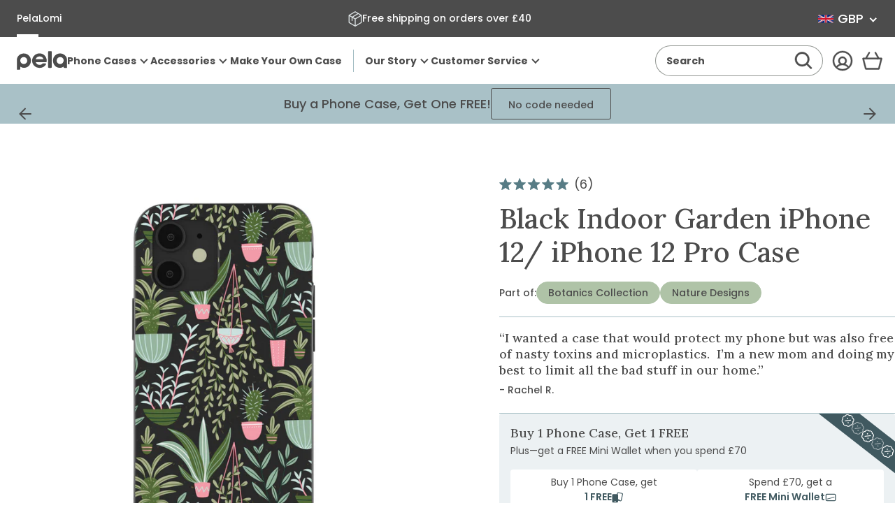

--- FILE ---
content_type: text/html; charset=utf-8
request_url: https://checkout-uk.pelacase.com/products/black-indoor-garden-eco-friendly-iphone-12-iphone-12-pro-case
body_size: 15518
content:
<html>
  <script>
    var path = window.location.pathname;
    if(path) {
      if (path.indexOf("gift_cards") > -1) {
        
      }
      else if (path.indexOf("reset") > -1){
        
      }
      else if (path.indexOf("activate") > -1){
        
      }
      else if (path.indexOf("portal") > -1){
        
      }      
      else if (path.indexOf("tools") > -1){
        
      }
      else if (path.indexOf("api") > -1){
        
      }
      else {
        window.location = 'https://uk.pelacase.com' + path;
      }
      
    } else {
      window.location = 'https://uk.pelacase.com';
    }
    
  </script>
  
<link href="//checkout-uk.pelacase.com/cdn/shop/t/2/assets/css_shop.css?v=118246187600551220871603948715" rel="stylesheet" type="text/css" media="all" />

  <script>window.performance && window.performance.mark && window.performance.mark('shopify.content_for_header.start');</script><meta id="shopify-digital-wallet" name="shopify-digital-wallet" content="/46983544981/digital_wallets/dialog">
<meta name="shopify-checkout-api-token" content="f3d46693d63505042a63bd6f6b49cbb0">
<meta id="in-context-paypal-metadata" data-shop-id="46983544981" data-venmo-supported="false" data-environment="production" data-locale="en_US" data-paypal-v4="true" data-currency="GBP">
<link rel="alternate" type="application/json+oembed" href="https://checkout-uk.pelacase.com/products/black-indoor-garden-eco-friendly-iphone-12-iphone-12-pro-case.oembed">
<script async="async" src="/checkouts/internal/preloads.js?locale=en-GB"></script>
<link rel="preconnect" href="https://shop.app" crossorigin="anonymous">
<script async="async" src="https://shop.app/checkouts/internal/preloads.js?locale=en-GB&shop_id=46983544981" crossorigin="anonymous"></script>
<script id="apple-pay-shop-capabilities" type="application/json">{"shopId":46983544981,"countryCode":"CA","currencyCode":"GBP","merchantCapabilities":["supports3DS"],"merchantId":"gid:\/\/shopify\/Shop\/46983544981","merchantName":"Pela Case UK","requiredBillingContactFields":["postalAddress","email","phone"],"requiredShippingContactFields":["postalAddress","email","phone"],"shippingType":"shipping","supportedNetworks":["visa","masterCard","amex","discover","jcb"],"total":{"type":"pending","label":"Pela Case UK","amount":"1.00"},"shopifyPaymentsEnabled":true,"supportsSubscriptions":true}</script>
<script id="shopify-features" type="application/json">{"accessToken":"f3d46693d63505042a63bd6f6b49cbb0","betas":["rich-media-storefront-analytics"],"domain":"checkout-uk.pelacase.com","predictiveSearch":true,"shopId":46983544981,"locale":"en"}</script>
<script>var Shopify = Shopify || {};
Shopify.shop = "pelacase-uk.myshopify.com";
Shopify.locale = "en";
Shopify.currency = {"active":"GBP","rate":"1.0"};
Shopify.country = "GB";
Shopify.theme = {"name":"Theme export  checkout-pelacase-com-headless-re...","id":114749472917,"schema_name":"Themeleon","schema_version":"0.0.1","theme_store_id":null,"role":"main"};
Shopify.theme.handle = "null";
Shopify.theme.style = {"id":null,"handle":null};
Shopify.cdnHost = "checkout-uk.pelacase.com/cdn";
Shopify.routes = Shopify.routes || {};
Shopify.routes.root = "/";</script>
<script type="module">!function(o){(o.Shopify=o.Shopify||{}).modules=!0}(window);</script>
<script>!function(o){function n(){var o=[];function n(){o.push(Array.prototype.slice.apply(arguments))}return n.q=o,n}var t=o.Shopify=o.Shopify||{};t.loadFeatures=n(),t.autoloadFeatures=n()}(window);</script>
<script>
  window.ShopifyPay = window.ShopifyPay || {};
  window.ShopifyPay.apiHost = "shop.app\/pay";
  window.ShopifyPay.redirectState = null;
</script>
<script id="shop-js-analytics" type="application/json">{"pageType":"product"}</script>
<script defer="defer" async type="module" src="//checkout-uk.pelacase.com/cdn/shopifycloud/shop-js/modules/v2/client.init-shop-cart-sync_BT-GjEfc.en.esm.js"></script>
<script defer="defer" async type="module" src="//checkout-uk.pelacase.com/cdn/shopifycloud/shop-js/modules/v2/chunk.common_D58fp_Oc.esm.js"></script>
<script defer="defer" async type="module" src="//checkout-uk.pelacase.com/cdn/shopifycloud/shop-js/modules/v2/chunk.modal_xMitdFEc.esm.js"></script>
<script type="module">
  await import("//checkout-uk.pelacase.com/cdn/shopifycloud/shop-js/modules/v2/client.init-shop-cart-sync_BT-GjEfc.en.esm.js");
await import("//checkout-uk.pelacase.com/cdn/shopifycloud/shop-js/modules/v2/chunk.common_D58fp_Oc.esm.js");
await import("//checkout-uk.pelacase.com/cdn/shopifycloud/shop-js/modules/v2/chunk.modal_xMitdFEc.esm.js");

  window.Shopify.SignInWithShop?.initShopCartSync?.({"fedCMEnabled":true,"windoidEnabled":true});

</script>
<script>
  window.Shopify = window.Shopify || {};
  if (!window.Shopify.featureAssets) window.Shopify.featureAssets = {};
  window.Shopify.featureAssets['shop-js'] = {"shop-cart-sync":["modules/v2/client.shop-cart-sync_DZOKe7Ll.en.esm.js","modules/v2/chunk.common_D58fp_Oc.esm.js","modules/v2/chunk.modal_xMitdFEc.esm.js"],"init-fed-cm":["modules/v2/client.init-fed-cm_B6oLuCjv.en.esm.js","modules/v2/chunk.common_D58fp_Oc.esm.js","modules/v2/chunk.modal_xMitdFEc.esm.js"],"shop-cash-offers":["modules/v2/client.shop-cash-offers_D2sdYoxE.en.esm.js","modules/v2/chunk.common_D58fp_Oc.esm.js","modules/v2/chunk.modal_xMitdFEc.esm.js"],"shop-login-button":["modules/v2/client.shop-login-button_QeVjl5Y3.en.esm.js","modules/v2/chunk.common_D58fp_Oc.esm.js","modules/v2/chunk.modal_xMitdFEc.esm.js"],"pay-button":["modules/v2/client.pay-button_DXTOsIq6.en.esm.js","modules/v2/chunk.common_D58fp_Oc.esm.js","modules/v2/chunk.modal_xMitdFEc.esm.js"],"shop-button":["modules/v2/client.shop-button_DQZHx9pm.en.esm.js","modules/v2/chunk.common_D58fp_Oc.esm.js","modules/v2/chunk.modal_xMitdFEc.esm.js"],"avatar":["modules/v2/client.avatar_BTnouDA3.en.esm.js"],"init-windoid":["modules/v2/client.init-windoid_CR1B-cfM.en.esm.js","modules/v2/chunk.common_D58fp_Oc.esm.js","modules/v2/chunk.modal_xMitdFEc.esm.js"],"init-shop-for-new-customer-accounts":["modules/v2/client.init-shop-for-new-customer-accounts_C_vY_xzh.en.esm.js","modules/v2/client.shop-login-button_QeVjl5Y3.en.esm.js","modules/v2/chunk.common_D58fp_Oc.esm.js","modules/v2/chunk.modal_xMitdFEc.esm.js"],"init-shop-email-lookup-coordinator":["modules/v2/client.init-shop-email-lookup-coordinator_BI7n9ZSv.en.esm.js","modules/v2/chunk.common_D58fp_Oc.esm.js","modules/v2/chunk.modal_xMitdFEc.esm.js"],"init-shop-cart-sync":["modules/v2/client.init-shop-cart-sync_BT-GjEfc.en.esm.js","modules/v2/chunk.common_D58fp_Oc.esm.js","modules/v2/chunk.modal_xMitdFEc.esm.js"],"shop-toast-manager":["modules/v2/client.shop-toast-manager_DiYdP3xc.en.esm.js","modules/v2/chunk.common_D58fp_Oc.esm.js","modules/v2/chunk.modal_xMitdFEc.esm.js"],"init-customer-accounts":["modules/v2/client.init-customer-accounts_D9ZNqS-Q.en.esm.js","modules/v2/client.shop-login-button_QeVjl5Y3.en.esm.js","modules/v2/chunk.common_D58fp_Oc.esm.js","modules/v2/chunk.modal_xMitdFEc.esm.js"],"init-customer-accounts-sign-up":["modules/v2/client.init-customer-accounts-sign-up_iGw4briv.en.esm.js","modules/v2/client.shop-login-button_QeVjl5Y3.en.esm.js","modules/v2/chunk.common_D58fp_Oc.esm.js","modules/v2/chunk.modal_xMitdFEc.esm.js"],"shop-follow-button":["modules/v2/client.shop-follow-button_CqMgW2wH.en.esm.js","modules/v2/chunk.common_D58fp_Oc.esm.js","modules/v2/chunk.modal_xMitdFEc.esm.js"],"checkout-modal":["modules/v2/client.checkout-modal_xHeaAweL.en.esm.js","modules/v2/chunk.common_D58fp_Oc.esm.js","modules/v2/chunk.modal_xMitdFEc.esm.js"],"shop-login":["modules/v2/client.shop-login_D91U-Q7h.en.esm.js","modules/v2/chunk.common_D58fp_Oc.esm.js","modules/v2/chunk.modal_xMitdFEc.esm.js"],"lead-capture":["modules/v2/client.lead-capture_BJmE1dJe.en.esm.js","modules/v2/chunk.common_D58fp_Oc.esm.js","modules/v2/chunk.modal_xMitdFEc.esm.js"],"payment-terms":["modules/v2/client.payment-terms_Ci9AEqFq.en.esm.js","modules/v2/chunk.common_D58fp_Oc.esm.js","modules/v2/chunk.modal_xMitdFEc.esm.js"]};
</script>
<script>(function() {
  var isLoaded = false;
  function asyncLoad() {
    if (isLoaded) return;
    isLoaded = true;
    var urls = ["https:\/\/static.klaviyo.com\/onsite\/js\/klaviyo.js?company_id=SLN8wB\u0026shop=pelacase-uk.myshopify.com","https:\/\/intg.snapchat.com\/shopify\/shopify-scevent.js?id=8da07c71-ebfc-43be-b60b-520fc35ea80c\u0026shop=pelacase-uk.myshopify.com","https:\/\/storage.googleapis.com\/prd-bb-scripts\/myshop\/myshop-referral-code.js?shop=pelacase-uk.myshopify.com","https:\/\/static.shareasale.com\/json\/shopify\/deduplication.js?shop=pelacase-uk.myshopify.com"];
    for (var i = 0; i < urls.length; i++) {
      var s = document.createElement('script');
      s.type = 'text/javascript';
      s.async = true;
      s.src = urls[i];
      var x = document.getElementsByTagName('script')[0];
      x.parentNode.insertBefore(s, x);
    }
  };
  if(window.attachEvent) {
    window.attachEvent('onload', asyncLoad);
  } else {
    window.addEventListener('load', asyncLoad, false);
  }
})();</script>
<script id="__st">var __st={"a":46983544981,"offset":0,"reqid":"4517c098-256f-4720-9f41-0c6bc52ced43-1769427982","pageurl":"checkout-uk.pelacase.com\/products\/black-indoor-garden-eco-friendly-iphone-12-iphone-12-pro-case","u":"bca6902b3255","p":"product","rtyp":"product","rid":7466670719125};</script>
<script>window.ShopifyPaypalV4VisibilityTracking = true;</script>
<script id="captcha-bootstrap">!function(){'use strict';const t='contact',e='account',n='new_comment',o=[[t,t],['blogs',n],['comments',n],[t,'customer']],c=[[e,'customer_login'],[e,'guest_login'],[e,'recover_customer_password'],[e,'create_customer']],r=t=>t.map((([t,e])=>`form[action*='/${t}']:not([data-nocaptcha='true']) input[name='form_type'][value='${e}']`)).join(','),a=t=>()=>t?[...document.querySelectorAll(t)].map((t=>t.form)):[];function s(){const t=[...o],e=r(t);return a(e)}const i='password',u='form_key',d=['recaptcha-v3-token','g-recaptcha-response','h-captcha-response',i],f=()=>{try{return window.sessionStorage}catch{return}},m='__shopify_v',_=t=>t.elements[u];function p(t,e,n=!1){try{const o=window.sessionStorage,c=JSON.parse(o.getItem(e)),{data:r}=function(t){const{data:e,action:n}=t;return t[m]||n?{data:e,action:n}:{data:t,action:n}}(c);for(const[e,n]of Object.entries(r))t.elements[e]&&(t.elements[e].value=n);n&&o.removeItem(e)}catch(o){console.error('form repopulation failed',{error:o})}}const l='form_type',E='cptcha';function T(t){t.dataset[E]=!0}const w=window,h=w.document,L='Shopify',v='ce_forms',y='captcha';let A=!1;((t,e)=>{const n=(g='f06e6c50-85a8-45c8-87d0-21a2b65856fe',I='https://cdn.shopify.com/shopifycloud/storefront-forms-hcaptcha/ce_storefront_forms_captcha_hcaptcha.v1.5.2.iife.js',D={infoText:'Protected by hCaptcha',privacyText:'Privacy',termsText:'Terms'},(t,e,n)=>{const o=w[L][v],c=o.bindForm;if(c)return c(t,g,e,D).then(n);var r;o.q.push([[t,g,e,D],n]),r=I,A||(h.body.append(Object.assign(h.createElement('script'),{id:'captcha-provider',async:!0,src:r})),A=!0)});var g,I,D;w[L]=w[L]||{},w[L][v]=w[L][v]||{},w[L][v].q=[],w[L][y]=w[L][y]||{},w[L][y].protect=function(t,e){n(t,void 0,e),T(t)},Object.freeze(w[L][y]),function(t,e,n,w,h,L){const[v,y,A,g]=function(t,e,n){const i=e?o:[],u=t?c:[],d=[...i,...u],f=r(d),m=r(i),_=r(d.filter((([t,e])=>n.includes(e))));return[a(f),a(m),a(_),s()]}(w,h,L),I=t=>{const e=t.target;return e instanceof HTMLFormElement?e:e&&e.form},D=t=>v().includes(t);t.addEventListener('submit',(t=>{const e=I(t);if(!e)return;const n=D(e)&&!e.dataset.hcaptchaBound&&!e.dataset.recaptchaBound,o=_(e),c=g().includes(e)&&(!o||!o.value);(n||c)&&t.preventDefault(),c&&!n&&(function(t){try{if(!f())return;!function(t){const e=f();if(!e)return;const n=_(t);if(!n)return;const o=n.value;o&&e.removeItem(o)}(t);const e=Array.from(Array(32),(()=>Math.random().toString(36)[2])).join('');!function(t,e){_(t)||t.append(Object.assign(document.createElement('input'),{type:'hidden',name:u})),t.elements[u].value=e}(t,e),function(t,e){const n=f();if(!n)return;const o=[...t.querySelectorAll(`input[type='${i}']`)].map((({name:t})=>t)),c=[...d,...o],r={};for(const[a,s]of new FormData(t).entries())c.includes(a)||(r[a]=s);n.setItem(e,JSON.stringify({[m]:1,action:t.action,data:r}))}(t,e)}catch(e){console.error('failed to persist form',e)}}(e),e.submit())}));const S=(t,e)=>{t&&!t.dataset[E]&&(n(t,e.some((e=>e===t))),T(t))};for(const o of['focusin','change'])t.addEventListener(o,(t=>{const e=I(t);D(e)&&S(e,y())}));const B=e.get('form_key'),M=e.get(l),P=B&&M;t.addEventListener('DOMContentLoaded',(()=>{const t=y();if(P)for(const e of t)e.elements[l].value===M&&p(e,B);[...new Set([...A(),...v().filter((t=>'true'===t.dataset.shopifyCaptcha))])].forEach((e=>S(e,t)))}))}(h,new URLSearchParams(w.location.search),n,t,e,['guest_login'])})(!0,!0)}();</script>
<script integrity="sha256-4kQ18oKyAcykRKYeNunJcIwy7WH5gtpwJnB7kiuLZ1E=" data-source-attribution="shopify.loadfeatures" defer="defer" src="//checkout-uk.pelacase.com/cdn/shopifycloud/storefront/assets/storefront/load_feature-a0a9edcb.js" crossorigin="anonymous"></script>
<script crossorigin="anonymous" defer="defer" src="//checkout-uk.pelacase.com/cdn/shopifycloud/storefront/assets/shopify_pay/storefront-65b4c6d7.js?v=20250812"></script>
<script data-source-attribution="shopify.dynamic_checkout.dynamic.init">var Shopify=Shopify||{};Shopify.PaymentButton=Shopify.PaymentButton||{isStorefrontPortableWallets:!0,init:function(){window.Shopify.PaymentButton.init=function(){};var t=document.createElement("script");t.src="https://checkout-uk.pelacase.com/cdn/shopifycloud/portable-wallets/latest/portable-wallets.en.js",t.type="module",document.head.appendChild(t)}};
</script>
<script data-source-attribution="shopify.dynamic_checkout.buyer_consent">
  function portableWalletsHideBuyerConsent(e){var t=document.getElementById("shopify-buyer-consent"),n=document.getElementById("shopify-subscription-policy-button");t&&n&&(t.classList.add("hidden"),t.setAttribute("aria-hidden","true"),n.removeEventListener("click",e))}function portableWalletsShowBuyerConsent(e){var t=document.getElementById("shopify-buyer-consent"),n=document.getElementById("shopify-subscription-policy-button");t&&n&&(t.classList.remove("hidden"),t.removeAttribute("aria-hidden"),n.addEventListener("click",e))}window.Shopify?.PaymentButton&&(window.Shopify.PaymentButton.hideBuyerConsent=portableWalletsHideBuyerConsent,window.Shopify.PaymentButton.showBuyerConsent=portableWalletsShowBuyerConsent);
</script>
<script data-source-attribution="shopify.dynamic_checkout.cart.bootstrap">document.addEventListener("DOMContentLoaded",(function(){function t(){return document.querySelector("shopify-accelerated-checkout-cart, shopify-accelerated-checkout")}if(t())Shopify.PaymentButton.init();else{new MutationObserver((function(e,n){t()&&(Shopify.PaymentButton.init(),n.disconnect())})).observe(document.body,{childList:!0,subtree:!0})}}));
</script>
<link id="shopify-accelerated-checkout-styles" rel="stylesheet" media="screen" href="https://checkout-uk.pelacase.com/cdn/shopifycloud/portable-wallets/latest/accelerated-checkout-backwards-compat.css" crossorigin="anonymous">
<style id="shopify-accelerated-checkout-cart">
        #shopify-buyer-consent {
  margin-top: 1em;
  display: inline-block;
  width: 100%;
}

#shopify-buyer-consent.hidden {
  display: none;
}

#shopify-subscription-policy-button {
  background: none;
  border: none;
  padding: 0;
  text-decoration: underline;
  font-size: inherit;
  cursor: pointer;
}

#shopify-subscription-policy-button::before {
  box-shadow: none;
}

      </style>

<script>window.performance && window.performance.mark && window.performance.mark(?-mix:\('shopify.content_for_header.end'\);<\/script>) <link href="https://monorail-edge.shopifysvc.com" rel="dns-prefetch">
<script>(function(){if ("sendBeacon" in navigator && "performance" in window) {try {var session_token_from_headers = performance.getEntriesByType('navigation')[0].serverTiming.find(x => x.name == '_s').description;} catch {var session_token_from_headers = undefined;}var session_cookie_matches = document.cookie.match(/_shopify_s=([^;]*)/);var session_token_from_cookie = session_cookie_matches && session_cookie_matches.length === 2 ? session_cookie_matches[1] : "";var session_token = session_token_from_headers || session_token_from_cookie || "";function handle_abandonment_event(e) {var entries = performance.getEntries().filter(function(entry) {return /monorail-edge.shopifysvc.com/.test(entry.name);});if (!window.abandonment_tracked && entries.length === 0) {window.abandonment_tracked = true;var currentMs = Date.now();var navigation_start = performance.timing.navigationStart;var payload = {shop_id: 46983544981,url: window.location.href,navigation_start,duration: currentMs - navigation_start,session_token,page_type: "product"};window.navigator.sendBeacon("https://monorail-edge.shopifysvc.com/v1/produce", JSON.stringify({schema_id: "online_store_buyer_site_abandonment/1.1",payload: payload,metadata: {event_created_at_ms: currentMs,event_sent_at_ms: currentMs}}));}}window.addEventListener('pagehide', handle_abandonment_event);}}());</script>
<script id="web-pixels-manager-setup">(function e(e,d,r,n,o){if(void 0===o&&(o={}),!Boolean(null===(a=null===(i=window.Shopify)||void 0===i?void 0:i.analytics)||void 0===a?void 0:a.replayQueue)){var i,a;window.Shopify=window.Shopify||{};var t=window.Shopify;t.analytics=t.analytics||{};var s=t.analytics;s.replayQueue=[],s.publish=function(e,d,r){return s.replayQueue.push([e,d,r]),!0};try{self.performance.mark("wpm:start")}catch(e){}var l=function(){var e={modern:/Edge?\/(1{2}[4-9]|1[2-9]\d|[2-9]\d{2}|\d{4,})\.\d+(\.\d+|)|Firefox\/(1{2}[4-9]|1[2-9]\d|[2-9]\d{2}|\d{4,})\.\d+(\.\d+|)|Chrom(ium|e)\/(9{2}|\d{3,})\.\d+(\.\d+|)|(Maci|X1{2}).+ Version\/(15\.\d+|(1[6-9]|[2-9]\d|\d{3,})\.\d+)([,.]\d+|)( \(\w+\)|)( Mobile\/\w+|) Safari\/|Chrome.+OPR\/(9{2}|\d{3,})\.\d+\.\d+|(CPU[ +]OS|iPhone[ +]OS|CPU[ +]iPhone|CPU IPhone OS|CPU iPad OS)[ +]+(15[._]\d+|(1[6-9]|[2-9]\d|\d{3,})[._]\d+)([._]\d+|)|Android:?[ /-](13[3-9]|1[4-9]\d|[2-9]\d{2}|\d{4,})(\.\d+|)(\.\d+|)|Android.+Firefox\/(13[5-9]|1[4-9]\d|[2-9]\d{2}|\d{4,})\.\d+(\.\d+|)|Android.+Chrom(ium|e)\/(13[3-9]|1[4-9]\d|[2-9]\d{2}|\d{4,})\.\d+(\.\d+|)|SamsungBrowser\/([2-9]\d|\d{3,})\.\d+/,legacy:/Edge?\/(1[6-9]|[2-9]\d|\d{3,})\.\d+(\.\d+|)|Firefox\/(5[4-9]|[6-9]\d|\d{3,})\.\d+(\.\d+|)|Chrom(ium|e)\/(5[1-9]|[6-9]\d|\d{3,})\.\d+(\.\d+|)([\d.]+$|.*Safari\/(?![\d.]+ Edge\/[\d.]+$))|(Maci|X1{2}).+ Version\/(10\.\d+|(1[1-9]|[2-9]\d|\d{3,})\.\d+)([,.]\d+|)( \(\w+\)|)( Mobile\/\w+|) Safari\/|Chrome.+OPR\/(3[89]|[4-9]\d|\d{3,})\.\d+\.\d+|(CPU[ +]OS|iPhone[ +]OS|CPU[ +]iPhone|CPU IPhone OS|CPU iPad OS)[ +]+(10[._]\d+|(1[1-9]|[2-9]\d|\d{3,})[._]\d+)([._]\d+|)|Android:?[ /-](13[3-9]|1[4-9]\d|[2-9]\d{2}|\d{4,})(\.\d+|)(\.\d+|)|Mobile Safari.+OPR\/([89]\d|\d{3,})\.\d+\.\d+|Android.+Firefox\/(13[5-9]|1[4-9]\d|[2-9]\d{2}|\d{4,})\.\d+(\.\d+|)|Android.+Chrom(ium|e)\/(13[3-9]|1[4-9]\d|[2-9]\d{2}|\d{4,})\.\d+(\.\d+|)|Android.+(UC? ?Browser|UCWEB|U3)[ /]?(15\.([5-9]|\d{2,})|(1[6-9]|[2-9]\d|\d{3,})\.\d+)\.\d+|SamsungBrowser\/(5\.\d+|([6-9]|\d{2,})\.\d+)|Android.+MQ{2}Browser\/(14(\.(9|\d{2,})|)|(1[5-9]|[2-9]\d|\d{3,})(\.\d+|))(\.\d+|)|K[Aa][Ii]OS\/(3\.\d+|([4-9]|\d{2,})\.\d+)(\.\d+|)/},d=e.modern,r=e.legacy,n=navigator.userAgent;return n.match(d)?"modern":n.match(r)?"legacy":"unknown"}(),u="modern"===l?"modern":"legacy",c=(null!=n?n:{modern:"",legacy:""})[u],f=function(e){return[e.baseUrl,"/wpm","/b",e.hashVersion,"modern"===e.buildTarget?"m":"l",".js"].join("")}({baseUrl:d,hashVersion:r,buildTarget:u}),m=function(e){var d=e.version,r=e.bundleTarget,n=e.surface,o=e.pageUrl,i=e.monorailEndpoint;return{emit:function(e){var a=e.status,t=e.errorMsg,s=(new Date).getTime(),l=JSON.stringify({metadata:{event_sent_at_ms:s},events:[{schema_id:"web_pixels_manager_load/3.1",payload:{version:d,bundle_target:r,page_url:o,status:a,surface:n,error_msg:t},metadata:{event_created_at_ms:s}}]});if(!i)return console&&console.warn&&console.warn("[Web Pixels Manager] No Monorail endpoint provided, skipping logging."),!1;try{return self.navigator.sendBeacon.bind(self.navigator)(i,l)}catch(e){}var u=new XMLHttpRequest;try{return u.open("POST",i,!0),u.setRequestHeader("Content-Type","text/plain"),u.send(l),!0}catch(e){return console&&console.warn&&console.warn("[Web Pixels Manager] Got an unhandled error while logging to Monorail."),!1}}}}({version:r,bundleTarget:l,surface:e.surface,pageUrl:self.location.href,monorailEndpoint:e.monorailEndpoint});try{o.browserTarget=l,function(e){var d=e.src,r=e.async,n=void 0===r||r,o=e.onload,i=e.onerror,a=e.sri,t=e.scriptDataAttributes,s=void 0===t?{}:t,l=document.createElement("script"),u=document.querySelector("head"),c=document.querySelector("body");if(l.async=n,l.src=d,a&&(l.integrity=a,l.crossOrigin="anonymous"),s)for(var f in s)if(Object.prototype.hasOwnProperty.call(s,f))try{l.dataset[f]=s[f]}catch(e){}if(o&&l.addEventListener("load",o),i&&l.addEventListener("error",i),u)u.appendChild(l);else{if(!c)throw new Error("Did not find a head or body element to append the script");c.appendChild(l)}}({src:f,async:!0,onload:function(){if(!function(){var e,d;return Boolean(null===(d=null===(e=window.Shopify)||void 0===e?void 0:e.analytics)||void 0===d?void 0:d.initialized)}()){var d=window.webPixelsManager.init(e)||void 0;if(d){var r=window.Shopify.analytics;r.replayQueue.forEach((function(e){var r=e[0],n=e[1],o=e[2];d.publishCustomEvent(r,n,o)})),r.replayQueue=[],r.publish=d.publishCustomEvent,r.visitor=d.visitor,r.initialized=!0}}},onerror:function(){return m.emit({status:"failed",errorMsg:"".concat(f," has failed to load")})},sri:function(e){var d=/^sha384-[A-Za-z0-9+/=]+$/;return"string"==typeof e&&d.test(e)}(c)?c:"",scriptDataAttributes:o}),m.emit({status:"loading"})}catch(e){m.emit({status:"failed",errorMsg:(null==e?void 0:e.message)||"Unknown error"})}}})({shopId: 46983544981,storefrontBaseUrl: "https://checkout-uk.pelacase.com",extensionsBaseUrl: "https://extensions.shopifycdn.com/cdn/shopifycloud/web-pixels-manager",monorailEndpoint: "https://monorail-edge.shopifysvc.com/unstable/produce_batch",surface: "storefront-renderer",enabledBetaFlags: ["2dca8a86"],webPixelsConfigList: [{"id":"236028053","configuration":"{\"pixel_id\":\"960575340675107\",\"pixel_type\":\"facebook_pixel\",\"metaapp_system_user_token\":\"-\"}","eventPayloadVersion":"v1","runtimeContext":"OPEN","scriptVersion":"ca16bc87fe92b6042fbaa3acc2fbdaa6","type":"APP","apiClientId":2329312,"privacyPurposes":["ANALYTICS","MARKETING","SALE_OF_DATA"],"dataSharingAdjustments":{"protectedCustomerApprovalScopes":["read_customer_address","read_customer_email","read_customer_name","read_customer_personal_data","read_customer_phone"]}},{"id":"10813589","configuration":"{\"pixelId\":\"8da07c71-ebfc-43be-b60b-520fc35ea80c\"}","eventPayloadVersion":"v1","runtimeContext":"STRICT","scriptVersion":"c119f01612c13b62ab52809eb08154bb","type":"APP","apiClientId":2556259,"privacyPurposes":["ANALYTICS","MARKETING","SALE_OF_DATA"],"dataSharingAdjustments":{"protectedCustomerApprovalScopes":["read_customer_address","read_customer_email","read_customer_name","read_customer_personal_data","read_customer_phone"]}},{"id":"shopify-app-pixel","configuration":"{}","eventPayloadVersion":"v1","runtimeContext":"STRICT","scriptVersion":"0450","apiClientId":"shopify-pixel","type":"APP","privacyPurposes":["ANALYTICS","MARKETING"]},{"id":"shopify-custom-pixel","eventPayloadVersion":"v1","runtimeContext":"LAX","scriptVersion":"0450","apiClientId":"shopify-pixel","type":"CUSTOM","privacyPurposes":["ANALYTICS","MARKETING"]}],isMerchantRequest: false,initData: {"shop":{"name":"Pela Case UK","paymentSettings":{"currencyCode":"GBP"},"myshopifyDomain":"pelacase-uk.myshopify.com","countryCode":"CA","storefrontUrl":"https:\/\/checkout-uk.pelacase.com"},"customer":null,"cart":null,"checkout":null,"productVariants":[{"price":{"amount":21.95,"currencyCode":"GBP"},"product":{"title":"Black Indoor Garden iPhone 12\/ iPhone 12 Pro Case","vendor":"Pela Case UK","id":"7466670719125","untranslatedTitle":"Black Indoor Garden iPhone 12\/ iPhone 12 Pro Case","url":"\/products\/black-indoor-garden-eco-friendly-iphone-12-iphone-12-pro-case","type":"iPhone 12\/ iPhone 12 Pro"},"id":"42219391942805","image":{"src":"\/\/checkout-uk.pelacase.com\/cdn\/shop\/products\/INDOOR-GARDEN_IP12_Black.jpg?v=1685468958"},"sku":"blank:16440-IP12-BLACK-AOD:INDOOR-GARDEN","title":"Default Title","untranslatedTitle":"Default Title"}],"purchasingCompany":null},},"https://checkout-uk.pelacase.com/cdn","fcfee988w5aeb613cpc8e4bc33m6693e112",{"modern":"","legacy":""},{"shopId":"46983544981","storefrontBaseUrl":"https:\/\/checkout-uk.pelacase.com","extensionBaseUrl":"https:\/\/extensions.shopifycdn.com\/cdn\/shopifycloud\/web-pixels-manager","surface":"storefront-renderer","enabledBetaFlags":"[\"2dca8a86\"]","isMerchantRequest":"false","hashVersion":"fcfee988w5aeb613cpc8e4bc33m6693e112","publish":"custom","events":"[[\"page_viewed\",{}],[\"product_viewed\",{\"productVariant\":{\"price\":{\"amount\":21.95,\"currencyCode\":\"GBP\"},\"product\":{\"title\":\"Black Indoor Garden iPhone 12\/ iPhone 12 Pro Case\",\"vendor\":\"Pela Case UK\",\"id\":\"7466670719125\",\"untranslatedTitle\":\"Black Indoor Garden iPhone 12\/ iPhone 12 Pro Case\",\"url\":\"\/products\/black-indoor-garden-eco-friendly-iphone-12-iphone-12-pro-case\",\"type\":\"iPhone 12\/ iPhone 12 Pro\"},\"id\":\"42219391942805\",\"image\":{\"src\":\"\/\/checkout-uk.pelacase.com\/cdn\/shop\/products\/INDOOR-GARDEN_IP12_Black.jpg?v=1685468958\"},\"sku\":\"blank:16440-IP12-BLACK-AOD:INDOOR-GARDEN\",\"title\":\"Default Title\",\"untranslatedTitle\":\"Default Title\"}}]]"});</script><script>
  window.ShopifyAnalytics = window.ShopifyAnalytics || {};
  window.ShopifyAnalytics.meta = window.ShopifyAnalytics.meta || {};
  window.ShopifyAnalytics.meta.currency = 'GBP';
  var meta = {"product":{"id":7466670719125,"gid":"gid:\/\/shopify\/Product\/7466670719125","vendor":"Pela Case UK","type":"iPhone 12\/ iPhone 12 Pro","handle":"black-indoor-garden-eco-friendly-iphone-12-iphone-12-pro-case","variants":[{"id":42219391942805,"price":2195,"name":"Black Indoor Garden iPhone 12\/ iPhone 12 Pro Case","public_title":null,"sku":"blank:16440-IP12-BLACK-AOD:INDOOR-GARDEN"}],"remote":false},"page":{"pageType":"product","resourceType":"product","resourceId":7466670719125,"requestId":"4517c098-256f-4720-9f41-0c6bc52ced43-1769427982"}};
  for (var attr in meta) {
    window.ShopifyAnalytics.meta[attr] = meta[attr];
  }
</script>
<script class="analytics">
  (function () {
    var customDocumentWrite = function(content) {
      var jquery = null;

      if (window.jQuery) {
        jquery = window.jQuery;
      } else if (window.Checkout && window.Checkout.$) {
        jquery = window.Checkout.$;
      }

      if (jquery) {
        jquery('body').append(content);
      }
    };

    var hasLoggedConversion = function(token) {
      if (token) {
        return document.cookie.indexOf('loggedConversion=' + token) !== -1;
      }
      return false;
    }

    var setCookieIfConversion = function(token) {
      if (token) {
        var twoMonthsFromNow = new Date(Date.now());
        twoMonthsFromNow.setMonth(twoMonthsFromNow.getMonth() + 2);

        document.cookie = 'loggedConversion=' + token + '; expires=' + twoMonthsFromNow;
      }
    }

    var trekkie = window.ShopifyAnalytics.lib = window.trekkie = window.trekkie || [];
    if (trekkie.integrations) {
      return;
    }
    trekkie.methods = [
      'identify',
      'page',
      'ready',
      'track',
      'trackForm',
      'trackLink'
    ];
    trekkie.factory = function(method) {
      return function() {
        var args = Array.prototype.slice.call(arguments);
        args.unshift(method);
        trekkie.push(args);
        return trekkie;
      };
    };
    for (var i = 0; i < trekkie.methods.length; i++) {
      var key = trekkie.methods[i];
      trekkie[key] = trekkie.factory(key);
    }
    trekkie.load = function(config) {
      trekkie.config = config || {};
      trekkie.config.initialDocumentCookie = document.cookie;
      var first = document.getElementsByTagName('script')[0];
      var script = document.createElement('script');
      script.type = 'text/javascript';
      script.onerror = function(e) {
        var scriptFallback = document.createElement('script');
        scriptFallback.type = 'text/javascript';
        scriptFallback.onerror = function(error) {
                var Monorail = {
      produce: function produce(monorailDomain, schemaId, payload) {
        var currentMs = new Date().getTime();
        var event = {
          schema_id: schemaId,
          payload: payload,
          metadata: {
            event_created_at_ms: currentMs,
            event_sent_at_ms: currentMs
          }
        };
        return Monorail.sendRequest("https://" + monorailDomain + "/v1/produce", JSON.stringify(event));
      },
      sendRequest: function sendRequest(endpointUrl, payload) {
        // Try the sendBeacon API
        if (window && window.navigator && typeof window.navigator.sendBeacon === 'function' && typeof window.Blob === 'function' && !Monorail.isIos12()) {
          var blobData = new window.Blob([payload], {
            type: 'text/plain'
          });

          if (window.navigator.sendBeacon(endpointUrl, blobData)) {
            return true;
          } // sendBeacon was not successful

        } // XHR beacon

        var xhr = new XMLHttpRequest();

        try {
          xhr.open('POST', endpointUrl);
          xhr.setRequestHeader('Content-Type', 'text/plain');
          xhr.send(payload);
        } catch (e) {
          console.log(e);
        }

        return false;
      },
      isIos12: function isIos12() {
        return window.navigator.userAgent.lastIndexOf('iPhone; CPU iPhone OS 12_') !== -1 || window.navigator.userAgent.lastIndexOf('iPad; CPU OS 12_') !== -1;
      }
    };
    Monorail.produce('monorail-edge.shopifysvc.com',
      'trekkie_storefront_load_errors/1.1',
      {shop_id: 46983544981,
      theme_id: 114749472917,
      app_name: "storefront",
      context_url: window.location.href,
      source_url: "//checkout-uk.pelacase.com/cdn/s/trekkie.storefront.8d95595f799fbf7e1d32231b9a28fd43b70c67d3.min.js"});

        };
        scriptFallback.async = true;
        scriptFallback.src = '//checkout-uk.pelacase.com/cdn/s/trekkie.storefront.8d95595f799fbf7e1d32231b9a28fd43b70c67d3.min.js';
        first.parentNode.insertBefore(scriptFallback, first);
      };
      script.async = true;
      script.src = '//checkout-uk.pelacase.com/cdn/s/trekkie.storefront.8d95595f799fbf7e1d32231b9a28fd43b70c67d3.min.js';
      first.parentNode.insertBefore(script, first);
    };
    trekkie.load(
      {"Trekkie":{"appName":"storefront","development":false,"defaultAttributes":{"shopId":46983544981,"isMerchantRequest":null,"themeId":114749472917,"themeCityHash":"17712380575886772074","contentLanguage":"en","currency":"GBP"},"isServerSideCookieWritingEnabled":true,"monorailRegion":"shop_domain","enabledBetaFlags":["65f19447"]},"Session Attribution":{},"S2S":{"facebookCapiEnabled":true,"source":"trekkie-storefront-renderer","apiClientId":580111}}
    );

    var loaded = false;
    trekkie.ready(function() {
      if (loaded) return;
      loaded = true;

      window.ShopifyAnalytics.lib = window.trekkie;

      var originalDocumentWrite = document.write;
      document.write = customDocumentWrite;
      try { window.ShopifyAnalytics.merchantGoogleAnalytics.call(this); } catch(error) {};
      document.write = originalDocumentWrite;

      window.ShopifyAnalytics.lib.page(null,{"pageType":"product","resourceType":"product","resourceId":7466670719125,"requestId":"4517c098-256f-4720-9f41-0c6bc52ced43-1769427982","shopifyEmitted":true});

      var match = window.location.pathname.match(/checkouts\/(.+)\/(thank_you|post_purchase)/)
      var token = match? match[1]: undefined;
      if (!hasLoggedConversion(token)) {
        setCookieIfConversion(token);
        window.ShopifyAnalytics.lib.track("Viewed Product",{"currency":"GBP","variantId":42219391942805,"productId":7466670719125,"productGid":"gid:\/\/shopify\/Product\/7466670719125","name":"Black Indoor Garden iPhone 12\/ iPhone 12 Pro Case","price":"21.95","sku":"blank:16440-IP12-BLACK-AOD:INDOOR-GARDEN","brand":"Pela Case UK","variant":null,"category":"iPhone 12\/ iPhone 12 Pro","nonInteraction":true,"remote":false},undefined,undefined,{"shopifyEmitted":true});
      window.ShopifyAnalytics.lib.track("monorail:\/\/trekkie_storefront_viewed_product\/1.1",{"currency":"GBP","variantId":42219391942805,"productId":7466670719125,"productGid":"gid:\/\/shopify\/Product\/7466670719125","name":"Black Indoor Garden iPhone 12\/ iPhone 12 Pro Case","price":"21.95","sku":"blank:16440-IP12-BLACK-AOD:INDOOR-GARDEN","brand":"Pela Case UK","variant":null,"category":"iPhone 12\/ iPhone 12 Pro","nonInteraction":true,"remote":false,"referer":"https:\/\/checkout-uk.pelacase.com\/products\/black-indoor-garden-eco-friendly-iphone-12-iphone-12-pro-case"});
      }
    });


        var eventsListenerScript = document.createElement('script');
        eventsListenerScript.async = true;
        eventsListenerScript.src = "//checkout-uk.pelacase.com/cdn/shopifycloud/storefront/assets/shop_events_listener-3da45d37.js";
        document.getElementsByTagName('head')[0].appendChild(eventsListenerScript);

})();</script>
<script
  defer
  src="https://checkout-uk.pelacase.com/cdn/shopifycloud/perf-kit/shopify-perf-kit-3.0.4.min.js"
  data-application="storefront-renderer"
  data-shop-id="46983544981"
  data-render-region="gcp-us-east1"
  data-page-type="product"
  data-theme-instance-id="114749472917"
  data-theme-name="Themeleon"
  data-theme-version="0.0.1"
  data-monorail-region="shop_domain"
  data-resource-timing-sampling-rate="10"
  data-shs="true"
  data-shs-beacon="true"
  data-shs-export-with-fetch="true"
  data-shs-logs-sample-rate="1"
  data-shs-beacon-endpoint="https://checkout-uk.pelacase.com/api/collect"
></script>

 <div id="shopify-section-product" class="shopify-section">




<div class="product" data-section-id="product" data-section-type="product">

  <div class="d-block d-lg-none">
    

<div class="product-gallery-featured">
  
  
    <div class="product-gallery__slide">
      





<img class="product-gallery__image image lazyload"

  
    src="//checkout-uk.pelacase.com/cdn/shop/products/INDOOR-GARDEN_IP12_Black_520x676_crop_center@2x.jpg?v=1685468958"
  

  
    alt="Black Indoor Garden iPhone 12/ iPhone 12 Pro Case"
  

  

  
    data-zoom="//checkout-uk.pelacase.com/cdn/shop/products/INDOOR-GARDEN_IP12_Black_520x676_crop_center@2x.jpg?v=1685468958"
  
  >
    </div>
  
</div>

  </div>

  <div class="container product__content breadcrumbs__container">

    



  
  
     
  

  <nav class="breadcrumbs" role="navigation" aria-label="breadcrumbs">
    <ol class="breadcrumbs__list" itemscope itemtype="http://schema.org/BreadcrumbList">

      
      



<li class="breadcrumbs__item" itemprop="itemListElement" itemscope itemtype="http://schema.org/ListItem">

  
  
  
    <a itemprop="item" itemscope itemtype="http://schema.org/Thing" title="Home" href="https://checkout-uk.pelacase.com">
      <span itemprop="name">Home</span>
    </a>
  

  <meta itemprop="position" content="1" />  

</li>


            
      

      
      


      
      

      
        
      

          
      



<li class="breadcrumbs__item" itemprop="itemListElement" itemscope itemtype="http://schema.org/ListItem">

  
    <span class="breadcrumbs__separator" aria-hidden="true">&#62;</span>
  
  
  
    <span itemprop="name">Black Indoor Garden iPhone 12/ iPhone 12 Pro Case</span>
  

  <meta itemprop="position" content="2" />  

</li>    

    </ol>
  </nav>
    
    <div id="destination"></div>
    <div class="row">
      <div class="col-lg-6 col-xl-7">
        
        <div class="d-none d-lg-block">
          

<div class="product-gallery-featured js-drift-gallery">
  
  
    <div class="product-gallery__slide">
      





<img class="product-gallery__image image lazyload"

  
    src="//checkout-uk.pelacase.com/cdn/shop/products/INDOOR-GARDEN_IP12_Black_520x676_crop_center@2x.jpg?v=1685468958"
  

  
    alt="Black Indoor Garden iPhone 12/ iPhone 12 Pro Case"
  

  

  
    data-zoom="//checkout-uk.pelacase.com/cdn/shop/products/INDOOR-GARDEN_IP12_Black_520x676_crop_center@2x.jpg?v=1685468958"
  
  >
    </div>
  
</div>

          
          
        </div>        

      </div>

      <div class="col-lg-6 col-xl-4 offset-xl-1 order-lg-first">

        

<div class="product-information">

  <div class="text-center text-lg-left">
    

    <div class="product-information__title">
      <div class="product-information__badges">
        



<ul class="badges">  
  
        
    
        
    
    
    
    
    
      <li class="badges__item">
        

<span class="badge class">Sale</span>
      </li> 
    
       
    
    
  
        
    
        
    
    
    
    
    
       
    
    
  
        
    
        
    
    
    
    
    
       
    
    
  
</ul>
      </div>

      <h1>Black Indoor Garden iPhone 12/ iPhone 12 Pro Case</h1>
      
       	<h4 style="font-size:22px;">"I love how smooth and soft it is! And the fact that they help the planet is the main reason why I decided to get this case!" - 
		<span style="font-size:16px;">Rachel R.</span></h4>
      

    </div>

    <ul class="product-information__reviews">
      <li class="product-information__reviews-item">
        

<div class="yotpo yotpo--modified bottomLine"
  data-appkey="hJtHYnj1yZzRD2iFFlpsSkmOBwqEglcmXFjLAnAT"
  data-domain="pelacase-uk.myshopify.com"
  data-product-id="7466670719125"
  data-product-models="7466670719125"
  data-name="Black Indoor Garden iPhone 12/ iPhone 12 Pro Case"
  data-url="https://checkout-uk.pelacase.com/products/black-indoor-garden-eco-friendly-iphone-12-iphone-12-pro-case"
  data-image-url="//checkout-uk.pelacase.com/cdn/shop/products/INDOOR-GARDEN_IP12_Black_large.jpg%3Fv=1685468958"
  data-description="&lt;p&gt;Beautifully designed, Pela cases are the world&#39;s first truly sustainable phone case. They are durable enough to protect your phone from drops and scratches and are also compostable!&lt;/p&gt;"
  data-bread-crumbs="art-type:Print;Botanics Door Crasher;collection:Botanics;excludeFromCollection;Made to Order;made-in:north-america;name:Indoor Garden;Phone Case;product_notice_2;protection-level:2;">
</div>
      </li>
      <li class="product-information__reviews-item">
        <a class="product-information__ask-question" href="#reviews">
          <span>

<span class="icon icon--question" 
   
  >
</span></span>
          <span>Ask a Question</span>
        </a>
      </li>
    </ul> 
  </div>

  <div class="product-information__description">
    <p>Beautifully designed, Pela cases are the world's first truly sustainable phone case. They are durable enough to protect your phone from drops and scratches and are also compostable!</p>
    
  </div>


</div>

        



  <form method="post" action="/cart/add" id="oldID" accept-charset="UTF-8" class="product-form" enctype="multipart/form-data"><input type="hidden" name="form_type" value="product" /><input type="hidden" name="utf8" value="✓" />

  

<div class="product-options">

  

    

<fieldset class="product-option">
  
  
  <legend class="product-option__legend"></legend>  
  <div class="product-option__values"></div>

</fieldset>

  

</div>

  
  

  

  
  
  
  
  
  

  

  
    
      
    
      
    
      
    
      
        
      
    
      
        
      
    
      
        
      
    
      
        
      
    
  

  
  
  

  

  
  

  
    <div class="row">
       
        <div class="col-12">
          <span class="product-option__legend">Price</span>
          




<div style="display: none!important;" class="product-price__container">
  <span class="product-price product-price--regular">£21.95</span>
</div>

  <div class="product-price__container">
    
      <div style="color: #ff0000;" class="product-price product-price--sale">£21.95</div>
      <div class="product-price product-price--regular product-price--strikethrough">£34.95</div>
      
    
  </div>


        </div>
      
      
      
    

    

    
    
    

<div class="col-12">
    <span class="product-option__legend">Bundle & Save</span>
    <div class="bundle bundle__band bundle__product">
        <input type="checkbox" class="bundle-item" id="product-upsell-bundle" name="bundle-item" value="42219391942805,36319887786133" />
        <label for="product-upsell-bundle" class="product-upsell d-flex no-gutters flex-wrap flex-sm-nowrap">
        <div class="container">
            <div class="row">
            <div class="col-2">
                <div class="d-table">
                <div class="d-table-cell">
                    <div class="product-upsell__circle">

<span class="icon icon--plus" 
   
  >
</span></div>
                </div>
                </div>
            </div>
            <div class="col-3">
                <img src="https://cdn.shopify.com/s/files/1/0078/1032/files/canopy.png?v=1593202091" class="product-upsell__image">
            </div>
            <div class="col-7">
                <div class="d-table">
                <div class="d-table-cell">
                    
                    <div class="product-upsell__title">Liquid Screen Protector</div>
                    <div style="color: #ff0000; font-size: 16px;" class="product-price product-price--sale">£22.48</div>
                    <div class="product-price product-price--regular product-price--strikethrough">$55.95</div>
                    
                </div>
                </div>
            </div>
            </div>
        </div>
        </label>
    </div>
</div>


    
    

    
    

    
    

    
    

    
    

    
    

    
    

    
    

    
    

    
    

    
    

    
    

    
    




          

      <div class="col-12 justify-content-between no-gutters">
        <button class="addtocart button button--submit" onclick="
          jQuery(this).attr('disabled', true);
          ga('send', 'event', 'product', 'add-to-cart');

          let bogo_clear = false;
          let bogo_slim = false;
          let bogo_print = false;
          $.each( CartJS.cart.items, function( key, value ) {
            if(value.product_title.includes('Clear') && value.product_title.includes('Ridge')) {
              bogo_clear = true;
            } 
            if(value.product_title.includes('Slim')) {
              bogo_slim = true;
            }
            if(value.product_title.includes('Desert Flora')) {
              bogo_print = true;
            }
          });

          let properties;
          properties = {'ethos_support': false};

          if((bogo_clear && false) || (bogo_slim && false) || (bogo_print && false)) {
            document.getElementById('bogo-popup').style.display = 'block';
            if(bogo_slim && false) {
              jQuery('#bogo-popup').find('h3 span').text('Slim');
            } else if(bogo_print && false) {
              jQuery('#bogo-popup').find('h3 span').text('Desert Flora');
            } else {
              jQuery('#bogo-popup').find('h3 span').text('Clear');
            }
            jQuery(this).attr('disabled', false);
          } else {
            CartJS.addItem(42219391942805, 1, properties, {
              'success': function(){
                jQuery('.addtocart').attr('disabled', false);
                jQuery(document).on('cart.requestComplete', () => {
                  updateMiniCart(CartJS.cart.items);
                });
                jQuery('#minicart').addClass('minicart--active');
              }
            });
          }

          if(document.getElementById('product-upsell-bundle').checked) {
            CartJS.addItem(36319887786133, 1);
          };

          let bundle_product_2 = document.getElementById('product-upsell-bundle-2');
          if(bundle_product_2.checked) {
            CartJS.addItem(bundle_product_2.value, 1);
          };

/*          let collectiveProperties = {
            'shipping_interval_frequency': 30,
            'subscription_id': '238933',
            'shipping_interval_unit_type': 'Days',
          };
          let items = CartJS.cart.items;
          let collective = false
          items.forEach((item) => {
            if(item.id === 32586265854040) {
              collective = true;
            }
          });
          if(!collective && !false){
            if(document.getElementById('collective-membership').checked) {
              CartJS.addItem(32586265854040, 1, collectiveProperties);
            };
          }*/
          return false;
        ">Add To Cart</button>
      </div>
    </div>
  

  

  
    <div class="row align-items-end justify-content-between no-gutters" style="margin-top: 5px;">
  		<div id="variant-inventory" style="color: #76a500; margin: 10px; display:  none ">
          

          
      </div>
    </div>
  
<input type="hidden" name="product-id" value="7466670719125" /><input type="hidden" name="section-id" value="product" /></form>
<!-- "snippets/banana-stand-product-page-container.liquid" was not rendered, the associated app was uninstalled -->


        





  

  



  

  
    <div class="product-notice text-center text-lg-left" style="color: Red;">This item is hand-made in Canada and will take 1-3 weeks before shipping.</div>
  



  

  



  

  



  

  



        



      </div>
  </div>
</div>



<script type="text/javascript">
  window.demac.product = {"id":7466670719125,"title":"Black Indoor Garden iPhone 12\/ iPhone 12 Pro Case","handle":"black-indoor-garden-eco-friendly-iphone-12-iphone-12-pro-case","description":"\u003cp\u003eBeautifully designed, Pela cases are the world's first truly sustainable phone case. They are durable enough to protect your phone from drops and scratches and are also compostable!\u003c\/p\u003e","published_at":"2023-03-30T15:41:42+01:00","created_at":"2022-04-22T17:40:22+01:00","vendor":"Pela Case UK","type":"iPhone 12\/ iPhone 12 Pro","tags":["art-type:Print","Botanics Door Crasher","collection:Botanics","excludeFromCollection","Made to Order","made-in:north-america","name:Indoor Garden","Phone Case","product_notice_2","protection-level:2"],"price":2195,"price_min":2195,"price_max":2195,"available":true,"price_varies":false,"compare_at_price":3495,"compare_at_price_min":3495,"compare_at_price_max":3495,"compare_at_price_varies":false,"variants":[{"id":42219391942805,"title":"Default Title","option1":"Default Title","option2":null,"option3":null,"sku":"blank:16440-IP12-BLACK-AOD:INDOOR-GARDEN","requires_shipping":true,"taxable":true,"featured_image":null,"available":true,"name":"Black Indoor Garden iPhone 12\/ iPhone 12 Pro Case","public_title":null,"options":["Default Title"],"price":2195,"weight":0,"compare_at_price":3495,"inventory_management":null,"barcode":null,"requires_selling_plan":false,"selling_plan_allocations":[],"quantity_rule":{"min":1,"max":null,"increment":1}}],"images":["\/\/checkout-uk.pelacase.com\/cdn\/shop\/products\/INDOOR-GARDEN_IP12_Black.jpg?v=1685468958"],"featured_image":"\/\/checkout-uk.pelacase.com\/cdn\/shop\/products\/INDOOR-GARDEN_IP12_Black.jpg?v=1685468958","options":["Title"],"media":[{"alt":null,"id":29775209267349,"position":1,"preview_image":{"aspect_ratio":1.0,"height":2000,"width":2000,"src":"\/\/checkout-uk.pelacase.com\/cdn\/shop\/products\/INDOOR-GARDEN_IP12_Black.jpg?v=1685468958"},"aspect_ratio":1.0,"height":2000,"media_type":"image","src":"\/\/checkout-uk.pelacase.com\/cdn\/shop\/products\/INDOOR-GARDEN_IP12_Black.jpg?v=1685468958","width":2000}],"requires_selling_plan":false,"selling_plan_groups":[],"content":"\u003cp\u003eBeautifully designed, Pela cases are the world's first truly sustainable phone case. They are durable enough to protect your phone from drops and scratches and are also compostable!\u003c\/p\u003e"};
  window.demac.product.options[0] = 'Colour';
  window.demac.product.metafields = {"colour":"black","handles":"black-indoor-garden-eco-friendly-iphone-12-iphone-12-pro-case"};
  window.demac.product.selected_or_first_available_variant = 42219391942805;
  window.demac.product.variants = [];

  
  
    
    
    

    var variant = {"id":42219391942805,"title":"Default Title","option1":"Default Title","option2":null,"option3":null,"sku":"blank:16440-IP12-BLACK-AOD:INDOOR-GARDEN","requires_shipping":true,"taxable":true,"featured_image":null,"available":true,"name":"Black Indoor Garden iPhone 12\/ iPhone 12 Pro Case","public_title":null,"options":["Default Title"],"price":2195,"weight":0,"compare_at_price":3495,"inventory_management":null,"barcode":null,"requires_selling_plan":false,"selling_plan_allocations":[],"quantity_rule":{"min":1,"max":null,"increment":1}};
    if (variant !== "") {
      variant.option1 = 'Colour';
      variant.options[0] = 'black';
      variant.title = 'black';
      variant.price = '£21.95';
      variant.url = '/products/black-indoor-garden-eco-friendly-iphone-12-iphone-12-pro-case';
      variant.compare_at_price = '£34.95';
      window.demac.product.variants.push(variant);  
    }
  
</script>

</div>

<div id="shopify-section-user-photos" class="shopify-section">

<div class="container">
  

<div class="yotpo yotpo-pictures-widget yotpo--modified"
  data-product-id="7466670719125"
  data-layout="carousel"
  data-auto-slide="0"
  data-title="1"
  data-title-text="Photos from our community"
  data-title-color="#000000"
  data-title-alignment="center"
  data-title-font-size="22"
  data-title-mobile-font-size="18"
  data-hover-color="#ffffff"
  data-hover-opacity="0.8"
  data-hover-icon="true"
  data-upload-button="0">
</div>
</div></div>

<div class="container">
  <div id="shopify-section-guarantee" class="shopify-section guarantee text-center">



 
<p class="guarantee__title section__subtitle">Our Guarantees</p>

<ul class="guarantee__list row">
    
    <li class="guarantee__item col-md-3">
        





<img class="guarantee__icon image lazyload"

  
    data-src="//checkout-uk.pelacase.com/cdn/shopifycloud/storefront/assets/no-image-2048-a2addb12.gif"
    src="[data-uri]"
    data-expand="-20"
  

  

  
    aria-hidden="true"
  

  
  >
        <p class="guarantee__item-title">
            Protects & Preserves Our Oceans
        </p>
        <p class="section__copy">          
            Pela donates a % of every sale to Ocean Cleanup and Preservation Initiatives.  Every case sold = less plastic in the ocean.
        </p>
        <a class="guarantee__desc guarantee__link" href=""></a>
    </li>    
    
    <li class="guarantee__item col-md-3">
        





<img class="guarantee__icon image lazyload"

  
    data-src="//checkout-uk.pelacase.com/cdn/shopifycloud/storefront/assets/no-image-2048-a2addb12.gif"
    src="[data-uri]"
    data-expand="-20"
  

  

  
    aria-hidden="true"
  

  
  >
        <p class="guarantee__item-title">
            Biodegradable & Eco-Friendly
        </p>
        <p class="section__copy">          
            100% Compostable.  Made from Flax shive and a plant based biopolymer create the base for our compostable cases
        </p>
        <a class="guarantee__desc guarantee__link" href=""></a>
    </li>    
    
    <li class="guarantee__item col-md-3">
        





<img class="guarantee__icon image lazyload"

  
    data-src="//checkout-uk.pelacase.com/cdn/shopifycloud/storefront/assets/no-image-2048-a2addb12.gif"
    src="[data-uri]"
    data-expand="-20"
  

  

  
    aria-hidden="true"
  

  
  >
        <p class="guarantee__item-title">
            Screen Protection Guarantee
        </p>
        <p class="section__copy">          
            If your screen cracks while wearing a Pela Case (excluding Slim) AND our liquid screen protector, we'll pay for the repairs.
        </p>
        <a class="guarantee__desc guarantee__link" href=""></a>
    </li>    
    
    <li class="guarantee__item col-md-3">
        





<img class="guarantee__icon image lazyload"

  
    data-src="//checkout-uk.pelacase.com/cdn/shopifycloud/storefront/assets/no-image-2048-a2addb12.gif"
    src="[data-uri]"
    data-expand="-20"
  

  

  
    aria-hidden="true"
  

  
  >
        <p class="guarantee__item-title">
            100% Happiness Guarantee
        </p>
        <p class="section__copy">          
            Enjoy free shipping worldwide, fast and secure checkout, and hassle-free exchange and returns.
        </p>
        <a class="guarantee__desc guarantee__link" href=""></a>
    </li>    
        
</ul>



</div>
</div>

<div id="shopify-section-product-promo" class="shopify-section">


  

  

  

  

  

  

  
</div>

<div id="shopify-section-specifics" class="shopify-section product-specifics">

<div class="container">
  <div class="row no-gutters">
    <div class="col">
      <h2 class="section__subtitle text-center">Specifics</h2>
      

      <div class="specifics__item specifics__item--odd row no-gutters align-items-center">

        <p class="specifics__count">
          <span class="specifics__number"></span>
        </p>

        <div class="specifics__img col-md-7">
          

          
            <img src="https://cdn.shopify.com/s/files/1/0078/1032/files/Bend2.gif?v=1552431643" alt="How it Feels">
          

          

          
          

          

        </div>

        <div class="specifics__content col-md-5">
          <h3 class="specifics__subtitle section__title-sm">
            How it Feels
          </h3>
          <p class="specifics__copy section__copy">
            Soft, flexible and a little bit of grip is how every Pela Case can be described.  Outside of being able to protect your phone and protect the planet, the next most important thing is how a case feels in your hands!
          </p>
        </div>
      </div>

      

      <div class="specifics__item specifics__item--even row no-gutters align-items-center">

        <p class="specifics__count">
          <span class="specifics__number"></span>
        </p>

        <div class="specifics__img col-md-7">
          

          

          

          
          

          
            


  
  

  
    

  
  
  
  
  

  
  <div class="video__container video__container--youtube">
    <iframe src="https://www.youtube.com/embed/XaSXdjw7NnY?rel=1&autoplay=0&color=white&showinfo=false&" 
            class="video__iframe" 
            frameborder="0" 
            allow="autoplay; encrypted-media" 
            allowfullscreen>          
    </iframe>
  </div>  

          

        </div>

        <div class="specifics__content col-md-5">
          <h3 class="specifics__subtitle section__title-sm">
            How Protective Is It?
          </h3>
          <p class="specifics__copy section__copy">
            Let's face it, an eco-friendly phone case NEEDS to also protect your phone from daily drops…otherwise what’s the point?  We’ve had the Pela Case tested to far beyond your average phone drop out of a pocket so you can rest assured that the job of a phone case is still getting done.
          </p>
        </div>
      </div>

      

      <div class="specifics__item specifics__item--odd row no-gutters align-items-center">

        <p class="specifics__count">
          <span class="specifics__number"></span>
        </p>

        <div class="specifics__img col-md-7">
          

          

          

          
          

          

        </div>

        <div class="specifics__content col-md-5">
          <h3 class="specifics__subtitle section__title-sm">
            How it Ships
          </h3>
          <p class="specifics__copy section__copy">
            While we pride ourselves on FREE shipping in Canada and USA and very cheap shipping to most of the planet, what we really stand for is minimal packaging.  Every product that ships out goes out in the minimum amount of packaging required to get the items to their destination safely and securely.  No more, no less.
          </p>
        </div>
      </div>

      

      <div class="specifics__item specifics__item--even row no-gutters align-items-center">

        <p class="specifics__count">
          <span class="specifics__number"></span>
        </p>

        <div class="specifics__img col-md-7">
          

          

          

          
          

          

        </div>

        <div class="specifics__content col-md-5">
          <h3 class="specifics__subtitle section__title-sm">
            Materials
          </h3>
          <p class="specifics__copy section__copy">
            The Pela Case is made of Flaxstic®, which is comprised of compostable bioplastic elastomer and flax straw materials. Our material has been tested to be safe and free of phthalates, BPA, cadmium and lead and is verified to meet child safety standards in the U.S., Canada, Europe, Australia and New Zealand. Our base material meets U.S. (ASTM D6400-04) and E.U. (EN 13432) standards for composting in an industrial composting facility and has a lower carbon footprint and lower greenhouse gas emissions than traditional plastic. It can also be left to biodegrade in a home composting environment.
          </p>
        </div>
      </div>

      

      <div class="specifics__item specifics__item--odd row no-gutters align-items-center">

        <p class="specifics__count">
          <span class="specifics__number"></span>
        </p>

        <div class="specifics__img col-md-7">
          

          

          

          
          

          

        </div>

        <div class="specifics__content col-md-5">
          <h3 class="specifics__subtitle section__title-sm">
            Our Case Design
          </h3>
          <p class="specifics__copy section__copy">
            Meticulously designed to protect your phone from drops and scratches as well as any traditional plastic case. Precision cuts around speakers, charger, volume and power buttons. Carefully designed wrap around edges to protect the front of your phone. Smooth to the touch, flexible with no extra bulk.
          </p>
        </div>
      </div>

            
    </div>
  </div>
</div>

</div>

<div id="shopify-section-reviews" class="shopify-section">

<div class="container">
  <div class="row">
    <div class="col">
      <div class="reviews">
        <h3 class="reviews__title section__subtitle text-center">Reviews</h3>
        

<style>
  .yotpo.yotpo-main-widget .yotpo-bottomline.yotpo-bottomline-2-boxes .yotpo-bottomline-box-1, .yotpo .yotpo-modal-dialog .yotpo-bottomline.yotpo-bottomline-2-boxes .yotpo-bottomline-box-1 {
    padding-top: 25px;
}
</style>


<div id="reviews" class="yotpo yotpo--modified yotpo-main-widget"
  data-product-id="7466670719125"
  data-price=""
  data-currency="GBP" 
  data-name="Black Indoor Garden iPhone 12/ iPhone 12 Pro Case" 
  data-url="https://checkout-uk.pelacase.com/products/black-indoor-garden-eco-friendly-iphone-12-iphone-12-pro-case" 
  data-image-url="//checkout-uk.pelacase.com/cdn/shop/products/INDOOR-GARDEN_IP12_Black_large.jpg%3Fv=1685468958" 
  data-description="&lt;p&gt;Beautifully designed, Pela cases are the world&#39;s first truly sustainable phone case. They are durable enough to protect your phone from drops and scratches and are also compostable!&lt;/p&gt;"> 
</div>
      </div>
    </div>
  </div>
</div>

</div>

<div id="shopify-section-instagram" class="shopify-section">



<div class="container">

  <div class="instagram">
    <div class="row justify-content-between align-items-center">
            
      <div class="col-md-4 text-center">
        <h3 class="instagram__title section__title section__title--sm">#PelaFam Community Photos</h3>
        <p class="instagram__description">We shipped more than 376,000 cases in 2019.  These are photos from our community so you can see what the cases look like in the wild!</p>

        <div class="d-block d-md-none">
          

<div class="instagram__feed">
  <div class="yotpo yotpo--modified yotpo-pictures-widget"
    data-album-id="5b333b78c3eb964c0b2acb25"
    data-layout="num_of_rows"
    data-layout-rows="3"
    data-spacing="1"
    data-title="0"
    data-hover-color="#F4F4F2"
    data-hover-opacity="0.9"
    data-hover-icon="true"
    data-cta-text="Shop Now"
    data-cta-color="#FFFFFF"
    data-upload-button="0">  
  </div>
</div>          
        </div>

        <a href="http://instashop.co/pelacase" class="button button--inline-block" target="_blank">
          Visit Our Instashop
        </a>
      </div>

      <div class="col-md-7">        
        <div class="d-none d-md-block">
          

<div class="instagram__feed">
  <div class="yotpo yotpo--modified yotpo-pictures-widget"
    data-album-id="5b333b78c3eb964c0b2acb25"
    data-layout="num_of_rows"
    data-layout-rows="3"
    data-spacing="1"
    data-title="0"
    data-hover-color="#F4F4F2"
    data-hover-opacity="0.9"
    data-hover-icon="true"
    data-cta-text="Shop Now"
    data-cta-color="#FFFFFF"
    data-upload-button="0">  
  </div>
</div>
        </div>
      </div>
    </div>
  </div>

</div>


</div>


<!-- Klaviyo tracking script -->
<script text="text/javascript">
  var _learnq = _learnq || [];

  var item = {
    Name: "Black Indoor Garden iPhone 12\/ iPhone 12 Pro Case",
    ProductID: 7466670719125,
    Categories: ["All Cases Unsorted","All iPhone Cases","All Products","Botanics Door Crasher","iPhone 12 Case","iPhone 12 Pro Case","Print"],
    ImageURL: "https://checkout-uk.pelacase.com/cdn/shop/products/INDOOR-GARDEN_IP12_Black_grande.jpg?v=1685468958",
    URL: "https://checkout-uk.pelacase.com/products/black-indoor-garden-eco-friendly-iphone-12-iphone-12-pro-case",
    Brand: "Pela Case UK",
    Price: "£21.95",
    CompareAtPrice: "£34.95"
  };

  _learnq.push(['track', 'Viewed Product', item]);
  _learnq.push(['trackViewedItem', {
    Title: item.Name,
    ItemId: item.ProductID,
    Categories: item.Categories,
    ImageUrl: item.ImageURL,
    Url: item.URL,
    Metadata: {
      Brand: item.Brand,
      Price: item.Price,
      CompareAtPrice: item.CompareAtPrice
    }
  }]);
</script>

  
</html>

--- FILE ---
content_type: text/html; charset=utf-8
request_url: https://uk.pelacase.com/collections/botanics-collection/name-indoor-garden?view=product-options
body_size: 5
content:

<option data-color="black"
		data-title="Black Indoor Garden iPhone 13 Case"
		data-available="true"
		data-id="39917688455256"
		value="/products/black-indoor-garden-eco-friendly-iphone-13-case">iPhone 13</option><option data-color="black"
		data-title="Black Indoor Garden iPhone 12/ iPhone 12 Pro Case"
		data-available="true"
		data-id="39917688193112"
		value="/products/black-indoor-garden-eco-friendly-iphone-12-iphone-12-pro-case">iPhone 12/ iPhone 12 Pro</option><option data-color="black"
		data-title="Black Indoor Garden iPhone 11 Case"
		data-available="true"
		data-id="39917688782936"
		value="/products/black-indoor-garden-eco-friendly-iphone-11-case">iPhone 11</option><option data-color="black"
		data-title="Black Indoor Garden iPhone 13 Pro Case"
		data-available="true"
		data-id="39917688225880"
		value="/products/black-indoor-garden-eco-friendly-iphone-13-pro-case">iPhone 13 Pro</option><option data-color="black"
		data-title="Black Indoor Garden iPhone 6/6s/7/8/SE Case"
		data-available="true"
		data-id="39917688520792"
		value="/products/black-indoor-garden-eco-friendly-iphone-6-6s-7-8-se-case">iPhone 6/6s/7/8/SE</option><option data-color="black"
		data-title="Black Indoor Garden iPhone 13 Pro Max Case"
		data-available="true"
		data-id="39917688553560"
		value="/products/black-indoor-garden-eco-friendly-iphone-13-pro-max-case">iPhone 13 Pro Max</option><option data-color="black"
		data-title="Black Indoor Garden iPhone 13 Mini Case"
		data-available="true"
		data-id="39917688717400"
		value="/products/black-indoor-garden-eco-friendly-iphone-13-mini-case">iPhone 13 Mini</option><option data-color="black"
		data-title="Black Indoor Garden iPhone XR Case"
		data-available="true"
		data-id="39917688651864"
		value="/products/black-indoor-garden-eco-friendly-iphone-xr-case">iPhone XR</option><option data-color="black"
		data-title="Black Indoor Garden iPhone 11 Pro Case"
		data-available="true"
		data-id="39917688684632"
		value="/products/black-indoor-garden-eco-friendly-iphone-11-pro-case">iPhone 11 Pro</option><option data-color="black"
		data-title="Black Indoor Garden iPhone 12 Mini Case"
		data-available="true"
		data-id="39917688324184"
		value="/products/black-indoor-garden-eco-friendly-iphone-12-mini-case">iPhone 12 Mini</option><option data-color="black"
		data-title="Black Indoor Garden iPhone 12 Pro Max Case"
		data-available="true"
		data-id="39917688815704"
		value="/products/black-indoor-garden-eco-friendly-iphone-12-pro-max-case">iPhone 12 Pro Max</option><option data-color="black"
		data-title="Black Indoor Garden Samsung Galaxy S21 Case"
		data-available="true"
		data-id="39917688389720"
		value="/products/black-indoor-garden-eco-friendly-samsung-galaxy-s21-case">Samsung Galaxy S21</option>

--- FILE ---
content_type: text/javascript; charset=utf-8
request_url: https://uk.pelacase.com/products/sardines-everyday-tote.js
body_size: 1023
content:
{"id":8501113225304,"title":"Sardines Everyday Tote","handle":"sardines-everyday-tote","description":"\u003cp data-start=\"32\" data-end=\"338\"\u003ePacked like sardines? Not with this tote. 🐟 The \u003cstrong data-start=\"81\" data-end=\"107\"\u003eSardines Everyday Tote\u003c\/strong\u003e is your roomy, retro-inspired sidekick for grocery hauls, beach days, or spontaneous picnics. With a design that’s equal parts quirky and cool, this limited-edition bag is sure to make waves wherever you go.\u003c\/p\u003e\n\u003cp data-start=\"340\" data-end=\"365\"\u003e✨ \u003cstrong data-start=\"342\" data-end=\"363\"\u003eWhy it’s a catch:\u003c\/strong\u003e\u003c\/p\u003e\n\u003cul data-start=\"366\" data-end=\"687\"\u003e\n\u003cli data-start=\"366\" data-end=\"463\"\u003e\n\u003cp data-start=\"368\" data-end=\"463\"\u003eCrafted from 100% durable 12 oz. heavy-duty canvas—because style and strength belong together\u003c\/p\u003e\n\u003c\/li\u003e\n\u003cli data-start=\"464\" data-end=\"526\"\u003e\n\u003cp data-start=\"466\" data-end=\"526\"\u003eSturdy 23\" handles with a comfy 10\" drop for easy carrying\u003c\/p\u003e\n\u003c\/li\u003e\n\u003cli data-start=\"527\" data-end=\"604\"\u003e\n\u003cp data-start=\"529\" data-end=\"604\"\u003eReinforced seams for everyday adventures (and the occasional overpacking)\u003c\/p\u003e\n\u003c\/li\u003e\n\u003cli data-start=\"605\" data-end=\"687\"\u003e\n\u003cp data-start=\"607\" data-end=\"687\"\u003eSpacious 20\" x 15\" x 5\" design—fits all your essentials, snacks, and then some\u003c\/p\u003e\n\u003c\/li\u003e\n\u003c\/ul\u003e\n\u003cp data-start=\"689\" data-end=\"751\" data-is-last-node=\"\" data-is-only-node=\"\"\u003eReel in compliments every time you head out with this tote. 🎣\u003c\/p\u003e","published_at":"2025-11-03T09:09:44-05:00","created_at":"2025-10-22T13:15:09-04:00","vendor":"Pela Case","type":"Tote Bag","tags":["accessory","EverydayTote"],"price":2500,"price_min":2500,"price_max":2500,"available":true,"price_varies":false,"compare_at_price":2500,"compare_at_price_min":2500,"compare_at_price_max":2500,"compare_at_price_varies":false,"variants":[{"id":43302781550680,"title":"Default Title","option1":"Default Title","option2":null,"option3":null,"sku":"25211-TOTE-SARDINES","requires_shipping":true,"taxable":true,"featured_image":null,"available":true,"name":"Sardines Everyday Tote","public_title":null,"options":["Default Title"],"price":2500,"weight":9,"compare_at_price":2500,"inventory_quantity":11,"inventory_management":"shopify","inventory_policy":"deny","barcode":"670462252110","quantity_rule":{"min":1,"max":null,"increment":1},"quantity_price_breaks":[],"requires_selling_plan":false,"selling_plan_allocations":[]}],"images":["\/\/cdn.shopify.com\/s\/files\/1\/0078\/1032\/files\/Sardines_Everyday_Tote_PDP4.jpg?v=1761857405","\/\/cdn.shopify.com\/s\/files\/1\/0078\/1032\/files\/Sardines_Everyday_Tote_PDP1.jpg?v=1761857405","\/\/cdn.shopify.com\/s\/files\/1\/0078\/1032\/files\/Sardines_Everyday_Tote_PDP2.jpg?v=1761857405","\/\/cdn.shopify.com\/s\/files\/1\/0078\/1032\/files\/Sardines_Everyday_Tote_PDP3.jpg?v=1761857405"],"featured_image":"\/\/cdn.shopify.com\/s\/files\/1\/0078\/1032\/files\/Sardines_Everyday_Tote_PDP4.jpg?v=1761857405","options":[{"name":"Title","position":1,"values":["Default Title"]}],"url":"\/products\/sardines-everyday-tote","media":[{"alt":null,"id":28190617698392,"position":1,"preview_image":{"aspect_ratio":1.0,"height":2048,"width":2047,"src":"https:\/\/cdn.shopify.com\/s\/files\/1\/0078\/1032\/files\/Sardines_Everyday_Tote_PDP4.jpg?v=1761857405"},"aspect_ratio":1.0,"height":2048,"media_type":"image","src":"https:\/\/cdn.shopify.com\/s\/files\/1\/0078\/1032\/files\/Sardines_Everyday_Tote_PDP4.jpg?v=1761857405","width":2047},{"alt":null,"id":28190617600088,"position":2,"preview_image":{"aspect_ratio":1.0,"height":2048,"width":2047,"src":"https:\/\/cdn.shopify.com\/s\/files\/1\/0078\/1032\/files\/Sardines_Everyday_Tote_PDP1.jpg?v=1761857405"},"aspect_ratio":1.0,"height":2048,"media_type":"image","src":"https:\/\/cdn.shopify.com\/s\/files\/1\/0078\/1032\/files\/Sardines_Everyday_Tote_PDP1.jpg?v=1761857405","width":2047},{"alt":null,"id":28190617632856,"position":3,"preview_image":{"aspect_ratio":1.0,"height":2048,"width":2047,"src":"https:\/\/cdn.shopify.com\/s\/files\/1\/0078\/1032\/files\/Sardines_Everyday_Tote_PDP2.jpg?v=1761857405"},"aspect_ratio":1.0,"height":2048,"media_type":"image","src":"https:\/\/cdn.shopify.com\/s\/files\/1\/0078\/1032\/files\/Sardines_Everyday_Tote_PDP2.jpg?v=1761857405","width":2047},{"alt":null,"id":28190617665624,"position":4,"preview_image":{"aspect_ratio":1.0,"height":2048,"width":2047,"src":"https:\/\/cdn.shopify.com\/s\/files\/1\/0078\/1032\/files\/Sardines_Everyday_Tote_PDP3.jpg?v=1761857405"},"aspect_ratio":1.0,"height":2048,"media_type":"image","src":"https:\/\/cdn.shopify.com\/s\/files\/1\/0078\/1032\/files\/Sardines_Everyday_Tote_PDP3.jpg?v=1761857405","width":2047}],"requires_selling_plan":false,"selling_plan_groups":[]}

--- FILE ---
content_type: text/javascript; charset=utf-8
request_url: https://uk.pelacase.com/products/white-usb-c-to-lightning-cable.js
body_size: 574
content:
{"id":8150595797080,"title":"White USB-C to Lightning Cable","handle":"white-usb-c-to-lightning-cable","description":"\u003cp class=\"p1\"\u003eMeet the Pela USB-C to Lightning Cable, where sustainability meets performance. Designed in a sleek White finish with a Clay Green Pela logo, this 1-meter (3ft) cable is MFi certified, ensuring seamless compatibility with Apple devices. Made from 100% post-consumer recycled plastic, it delivers eco-conscious charging at 60W power, fast and efficient. Durability tested to withstand over 7,000 bends, this cable is built to last while reducing plastic waste. Charge your devices sustainably with Pela!\u003c\/p\u003e","published_at":"2024-11-07T09:15:02-05:00","created_at":"2024-10-07T14:22:18-04:00","vendor":"Pela Case","type":"Charging Cables","tags":["accessory","Charging Cables"],"price":2000,"price_min":2000,"price_max":2000,"available":true,"price_varies":false,"compare_at_price":2000,"compare_at_price_min":2000,"compare_at_price_max":2000,"compare_at_price_varies":false,"variants":[{"id":42315190894680,"title":"Default Title","option1":"Default Title","option2":null,"option3":null,"sku":"25161-USB-C-WHITE-LC","requires_shipping":true,"taxable":true,"featured_image":null,"available":true,"name":"White USB-C to Lightning Cable","public_title":null,"options":["Default Title"],"price":2000,"weight":22,"compare_at_price":2000,"inventory_quantity":22,"inventory_management":"shopify","inventory_policy":"deny","barcode":"670462251618","quantity_rule":{"min":1,"max":null,"increment":1},"quantity_price_breaks":[],"requires_selling_plan":false,"selling_plan_allocations":[]}],"images":["\/\/cdn.shopify.com\/s\/files\/1\/0078\/1032\/files\/image_1.png?v=1762282180","\/\/cdn.shopify.com\/s\/files\/1\/0078\/1032\/files\/USBC_WHITE_PDP2_098039aa-27d9-4c70-bec5-2b56d6db01df.jpg?v=1743690054","\/\/cdn.shopify.com\/s\/files\/1\/0078\/1032\/files\/USBC_WHITE_PDP3_45f63fe1-4d43-4748-a592-68ddb032bb20.jpg?v=1743690054"],"featured_image":"\/\/cdn.shopify.com\/s\/files\/1\/0078\/1032\/files\/image_1.png?v=1762282180","options":[{"name":"Title","position":1,"values":["Default Title"]}],"url":"\/products\/white-usb-c-to-lightning-cable","media":[{"alt":null,"id":26911742427224,"position":1,"preview_image":{"aspect_ratio":1.0,"height":1024,"width":1024,"src":"https:\/\/cdn.shopify.com\/s\/files\/1\/0078\/1032\/files\/image_1.png?v=1762282180"},"aspect_ratio":1.0,"height":1024,"media_type":"image","src":"https:\/\/cdn.shopify.com\/s\/files\/1\/0078\/1032\/files\/image_1.png?v=1762282180","width":1024},{"alt":null,"id":26350940029016,"position":2,"preview_image":{"aspect_ratio":1.0,"height":1500,"width":1500,"src":"https:\/\/cdn.shopify.com\/s\/files\/1\/0078\/1032\/files\/USBC_WHITE_PDP2_098039aa-27d9-4c70-bec5-2b56d6db01df.jpg?v=1743690054"},"aspect_ratio":1.0,"height":1500,"media_type":"image","src":"https:\/\/cdn.shopify.com\/s\/files\/1\/0078\/1032\/files\/USBC_WHITE_PDP2_098039aa-27d9-4c70-bec5-2b56d6db01df.jpg?v=1743690054","width":1500},{"alt":null,"id":26350940061784,"position":3,"preview_image":{"aspect_ratio":0.99,"height":1479,"width":1464,"src":"https:\/\/cdn.shopify.com\/s\/files\/1\/0078\/1032\/files\/USBC_WHITE_PDP3_45f63fe1-4d43-4748-a592-68ddb032bb20.jpg?v=1743690054"},"aspect_ratio":0.99,"height":1479,"media_type":"image","src":"https:\/\/cdn.shopify.com\/s\/files\/1\/0078\/1032\/files\/USBC_WHITE_PDP3_45f63fe1-4d43-4748-a592-68ddb032bb20.jpg?v=1743690054","width":1464}],"requires_selling_plan":false,"selling_plan_groups":[]}

--- FILE ---
content_type: text/javascript; charset=utf-8
request_url: https://uk.pelacase.com/products/black-eco-friendly-pela-grip.js
body_size: 1357
content:
{"id":4581482266712,"title":"Black Pela Grip","handle":"black-eco-friendly-pela-grip","description":"\u003cp\u003e\u003cspan style=\"font-weight: 400;\"\u003eNever lose grip on your iPhone again with our compostable and plant-based, Pela Grip. With a comfortable and adjustable loop, this little lifesaver secures firmly to your Pela Case and protects your phone from accidental drops. It also does double-duty as a stand for horizontal viewing on the go. Now you can grip and stabilize your device with ease - no more shaky selfies! \u003c\/span\u003e\u003c\/p\u003e\n\u003cmeta charset=\"utf-8\"\u003e\n\u003cp\u003e\u003cmeta charset=\"utf-8\"\u003e\u003cmeta charset=\"utf-8\"\u003e\u003cstrong\u003eNot compatible with Wallet Cases or Card Holder. Not compatible with Classic cases for Google Pixel 5 or Google Pixel 4a .\u003c\/strong\u003e\u003cbr\u003e\u003c\/p\u003e","published_at":"2020-07-10T08:53:20-04:00","created_at":"2020-04-23T12:31:52-04:00","vendor":"Pela Case","type":"Pela Grip","tags":["accessory","fathers day","Griply"],"price":1200,"price_min":1200,"price_max":1200,"available":true,"price_varies":false,"compare_at_price":1200,"compare_at_price_min":1200,"compare_at_price_max":1200,"compare_at_price_varies":false,"variants":[{"id":32704544211032,"title":"Default Title","option1":"Default Title","option2":null,"option3":null,"sku":"25280-GRIPLY-BLACK","requires_shipping":true,"taxable":true,"featured_image":null,"available":true,"name":"Black Pela Grip","public_title":null,"options":["Default Title"],"price":1200,"weight":23,"compare_at_price":1200,"inventory_quantity":22,"inventory_management":"shopify","inventory_policy":"deny","barcode":"670462252806","quantity_rule":{"min":1,"max":null,"increment":1},"quantity_price_breaks":[],"requires_selling_plan":false,"selling_plan_allocations":[]}],"images":["\/\/cdn.shopify.com\/s\/files\/1\/0078\/1032\/products\/GRIP_CLOSE_BLACK.jpg?v=1762199861","\/\/cdn.shopify.com\/s\/files\/1\/0078\/1032\/products\/GRIP_PHONE_BLACK.jpg?v=1760971165","\/\/cdn.shopify.com\/s\/files\/1\/0078\/1032\/files\/PelaGrips-Multi.png?v=1760971166"],"featured_image":"\/\/cdn.shopify.com\/s\/files\/1\/0078\/1032\/products\/GRIP_CLOSE_BLACK.jpg?v=1762199861","options":[{"name":"Title","position":1,"values":["Default Title"]}],"url":"\/products\/black-eco-friendly-pela-grip","media":[{"alt":null,"id":22913161035864,"position":1,"preview_image":{"aspect_ratio":1.0,"height":2000,"width":2000,"src":"https:\/\/cdn.shopify.com\/s\/files\/1\/0078\/1032\/products\/GRIP_CLOSE_BLACK.jpg?v=1762199861"},"aspect_ratio":1.0,"height":2000,"media_type":"image","src":"https:\/\/cdn.shopify.com\/s\/files\/1\/0078\/1032\/products\/GRIP_CLOSE_BLACK.jpg?v=1762199861","width":2000},{"alt":null,"id":22913161068632,"position":2,"preview_image":{"aspect_ratio":1.0,"height":2000,"width":2000,"src":"https:\/\/cdn.shopify.com\/s\/files\/1\/0078\/1032\/products\/GRIP_PHONE_BLACK.jpg?v=1760971165"},"aspect_ratio":1.0,"height":2000,"media_type":"image","src":"https:\/\/cdn.shopify.com\/s\/files\/1\/0078\/1032\/products\/GRIP_PHONE_BLACK.jpg?v=1760971165","width":2000},{"alt":null,"id":25144266391640,"position":3,"preview_image":{"aspect_ratio":1.0,"height":2000,"width":2000,"src":"https:\/\/cdn.shopify.com\/s\/files\/1\/0078\/1032\/files\/PelaGrips-Multi.png?v=1760971166"},"aspect_ratio":1.0,"height":2000,"media_type":"image","src":"https:\/\/cdn.shopify.com\/s\/files\/1\/0078\/1032\/files\/PelaGrips-Multi.png?v=1760971166","width":2000},{"alt":null,"id":23037041115224,"position":4,"preview_image":{"aspect_ratio":0.8,"height":1350,"width":1080,"src":"https:\/\/cdn.shopify.com\/s\/files\/1\/0078\/1032\/files\/preview_images\/d86145248fca44febb3ae3e561ac5c20.thumbnail.0000000000.jpg?v=1693948843"},"aspect_ratio":0.8,"duration":13930,"media_type":"video","sources":[{"format":"mp4","height":480,"mime_type":"video\/mp4","url":"https:\/\/cdn.shopify.com\/videos\/c\/vp\/d86145248fca44febb3ae3e561ac5c20\/d86145248fca44febb3ae3e561ac5c20.SD-480p-1.2Mbps-18097077.mp4","width":384},{"format":"mp4","height":1080,"mime_type":"video\/mp4","url":"https:\/\/cdn.shopify.com\/videos\/c\/vp\/d86145248fca44febb3ae3e561ac5c20\/d86145248fca44febb3ae3e561ac5c20.HD-1080p-4.8Mbps-18097077.mp4","width":864},{"format":"mp4","height":720,"mime_type":"video\/mp4","url":"https:\/\/cdn.shopify.com\/videos\/c\/vp\/d86145248fca44febb3ae3e561ac5c20\/d86145248fca44febb3ae3e561ac5c20.HD-720p-3.0Mbps-18097077.mp4","width":576},{"format":"m3u8","height":1080,"mime_type":"application\/x-mpegURL","url":"https:\/\/cdn.shopify.com\/videos\/c\/vp\/d86145248fca44febb3ae3e561ac5c20\/d86145248fca44febb3ae3e561ac5c20.m3u8","width":864}]}],"requires_selling_plan":false,"selling_plan_groups":[]}

--- FILE ---
content_type: text/javascript; charset=utf-8
request_url: https://uk.pelacase.com/products/black-eco-friendly-phone-case-card-holder.js
body_size: 351
content:
{"id":4547483304024,"title":"Black Phone Case Card Holder","handle":"black-eco-friendly-phone-case-card-holder","description":"\u003cp\u003e\u003cmeta charset=\"utf-8\"\u003e\u003cmeta charset=\"utf-8\"\u003e\u003cspan data-mce-fragment=\"1\"\u003eTwo things you always have on you are your phone and your wallet - ditch the wallet and lighten your load with the the compostable Pela card holder! The Pela card holders securely stick to the back of nearly any Pela case utilizing an adhesive attachment to create a thin, durable, low profile combo! Level up your phone case while protecting your cards and the planet!\u003c\/span\u003e\u003cbr\u003e\u003c\/p\u003e\n\u003cp\u003e\u003cspan style=\"color: #ff2a00;\"\u003e\u003cstrong\u003ePhone Case is not Included.\u003c\/strong\u003e\u003c\/span\u003e\u003c\/p\u003e\n\u003cp\u003e\u003cspan\u003e\u003cstrong\u003eNot compatible with Classic cases for iPhone 13 mini, iPhone 12 mini, iPhone 5\/5s, Samsung S23, Samsung S20 or Google Pixel 5. Not compatible with Clear cases for iPhone 13 mini, iPhone 12 mini, iPhone 6\/6s\/7\/8\/SE, iPhone 11 Pro, iPhone X\/XS, Google Pixel 6 and Google Pixel 6 Pro.\u003c\/strong\u003e\u003c\/span\u003e\u003c\/p\u003e","published_at":"2025-06-10T13:49:24-04:00","created_at":"2020-03-23T10:00:03-04:00","vendor":"Pela Case","type":"Card Holder","tags":["accessory","bundle_25","CARDH"],"price":1500,"price_min":1500,"price_max":1500,"available":true,"price_varies":false,"compare_at_price":1500,"compare_at_price_min":1500,"compare_at_price_max":1500,"compare_at_price_varies":false,"variants":[{"id":32530778914904,"title":"Default Title","option1":"Default Title","option2":null,"option3":null,"sku":"25555-CARDH-BLACK","requires_shipping":true,"taxable":true,"featured_image":null,"available":true,"name":"Black Phone Case Card Holder","public_title":null,"options":["Default Title"],"price":1500,"weight":7,"compare_at_price":1500,"inventory_quantity":22,"inventory_management":"shopify","inventory_policy":"deny","barcode":"670462255555","quantity_rule":{"min":1,"max":null,"increment":1},"quantity_price_breaks":[],"requires_selling_plan":false,"selling_plan_allocations":[]}],"images":["\/\/cdn.shopify.com\/s\/files\/1\/0078\/1032\/products\/CARDHOLDER_CLOSE_BLACK.jpg?v=1762199757","\/\/cdn.shopify.com\/s\/files\/1\/0078\/1032\/products\/CARDHOLDER_PHONE_BLACK.jpg?v=1686854131","\/\/cdn.shopify.com\/s\/files\/1\/0078\/1032\/files\/CardHolder-Black-ipadCase-black-lifestyle.png?v=1712679090","\/\/cdn.shopify.com\/s\/files\/1\/0078\/1032\/files\/CardHolder-Black-ipadCase-black-lifestyle_2.png?v=1712679144","\/\/cdn.shopify.com\/s\/files\/1\/0078\/1032\/files\/CardHolder-Black-lifestyle.png?v=1712679195"],"featured_image":"\/\/cdn.shopify.com\/s\/files\/1\/0078\/1032\/products\/CARDHOLDER_CLOSE_BLACK.jpg?v=1762199757","options":[{"name":"Title","position":1,"values":["Default Title"]}],"url":"\/products\/black-eco-friendly-phone-case-card-holder","media":[{"alt":null,"id":22913165033560,"position":1,"preview_image":{"aspect_ratio":1.0,"height":2000,"width":2000,"src":"https:\/\/cdn.shopify.com\/s\/files\/1\/0078\/1032\/products\/CARDHOLDER_CLOSE_BLACK.jpg?v=1762199757"},"aspect_ratio":1.0,"height":2000,"media_type":"image","src":"https:\/\/cdn.shopify.com\/s\/files\/1\/0078\/1032\/products\/CARDHOLDER_CLOSE_BLACK.jpg?v=1762199757","width":2000},{"alt":null,"id":22913165066328,"position":2,"preview_image":{"aspect_ratio":1.0,"height":2000,"width":2000,"src":"https:\/\/cdn.shopify.com\/s\/files\/1\/0078\/1032\/products\/CARDHOLDER_PHONE_BLACK.jpg?v=1686854131"},"aspect_ratio":1.0,"height":2000,"media_type":"image","src":"https:\/\/cdn.shopify.com\/s\/files\/1\/0078\/1032\/products\/CARDHOLDER_PHONE_BLACK.jpg?v=1686854131","width":2000},{"alt":null,"id":25144018600024,"position":3,"preview_image":{"aspect_ratio":1.0,"height":2000,"width":2000,"src":"https:\/\/cdn.shopify.com\/s\/files\/1\/0078\/1032\/files\/CardHolder-Black-ipadCase-black-lifestyle.png?v=1712679090"},"aspect_ratio":1.0,"height":2000,"media_type":"image","src":"https:\/\/cdn.shopify.com\/s\/files\/1\/0078\/1032\/files\/CardHolder-Black-ipadCase-black-lifestyle.png?v=1712679090","width":2000},{"alt":null,"id":25144025808984,"position":4,"preview_image":{"aspect_ratio":1.0,"height":2000,"width":2000,"src":"https:\/\/cdn.shopify.com\/s\/files\/1\/0078\/1032\/files\/CardHolder-Black-ipadCase-black-lifestyle_2.png?v=1712679144"},"aspect_ratio":1.0,"height":2000,"media_type":"image","src":"https:\/\/cdn.shopify.com\/s\/files\/1\/0078\/1032\/files\/CardHolder-Black-ipadCase-black-lifestyle_2.png?v=1712679144","width":2000},{"alt":null,"id":25144033443928,"position":5,"preview_image":{"aspect_ratio":1.0,"height":2000,"width":2000,"src":"https:\/\/cdn.shopify.com\/s\/files\/1\/0078\/1032\/files\/CardHolder-Black-lifestyle.png?v=1712679195"},"aspect_ratio":1.0,"height":2000,"media_type":"image","src":"https:\/\/cdn.shopify.com\/s\/files\/1\/0078\/1032\/files\/CardHolder-Black-lifestyle.png?v=1712679195","width":2000}],"requires_selling_plan":false,"selling_plan_groups":[]}

--- FILE ---
content_type: text/javascript; charset=utf-8
request_url: https://uk.pelacase.com/products/sardines-everyday-tote.js
body_size: 420
content:
{"id":8501113225304,"title":"Sardines Everyday Tote","handle":"sardines-everyday-tote","description":"\u003cp data-start=\"32\" data-end=\"338\"\u003ePacked like sardines? Not with this tote. 🐟 The \u003cstrong data-start=\"81\" data-end=\"107\"\u003eSardines Everyday Tote\u003c\/strong\u003e is your roomy, retro-inspired sidekick for grocery hauls, beach days, or spontaneous picnics. With a design that’s equal parts quirky and cool, this limited-edition bag is sure to make waves wherever you go.\u003c\/p\u003e\n\u003cp data-start=\"340\" data-end=\"365\"\u003e✨ \u003cstrong data-start=\"342\" data-end=\"363\"\u003eWhy it’s a catch:\u003c\/strong\u003e\u003c\/p\u003e\n\u003cul data-start=\"366\" data-end=\"687\"\u003e\n\u003cli data-start=\"366\" data-end=\"463\"\u003e\n\u003cp data-start=\"368\" data-end=\"463\"\u003eCrafted from 100% durable 12 oz. heavy-duty canvas—because style and strength belong together\u003c\/p\u003e\n\u003c\/li\u003e\n\u003cli data-start=\"464\" data-end=\"526\"\u003e\n\u003cp data-start=\"466\" data-end=\"526\"\u003eSturdy 23\" handles with a comfy 10\" drop for easy carrying\u003c\/p\u003e\n\u003c\/li\u003e\n\u003cli data-start=\"527\" data-end=\"604\"\u003e\n\u003cp data-start=\"529\" data-end=\"604\"\u003eReinforced seams for everyday adventures (and the occasional overpacking)\u003c\/p\u003e\n\u003c\/li\u003e\n\u003cli data-start=\"605\" data-end=\"687\"\u003e\n\u003cp data-start=\"607\" data-end=\"687\"\u003eSpacious 20\" x 15\" x 5\" design—fits all your essentials, snacks, and then some\u003c\/p\u003e\n\u003c\/li\u003e\n\u003c\/ul\u003e\n\u003cp data-start=\"689\" data-end=\"751\" data-is-last-node=\"\" data-is-only-node=\"\"\u003eReel in compliments every time you head out with this tote. 🎣\u003c\/p\u003e","published_at":"2025-11-03T09:09:44-05:00","created_at":"2025-10-22T13:15:09-04:00","vendor":"Pela Case","type":"Tote Bag","tags":["accessory","EverydayTote"],"price":2500,"price_min":2500,"price_max":2500,"available":true,"price_varies":false,"compare_at_price":2500,"compare_at_price_min":2500,"compare_at_price_max":2500,"compare_at_price_varies":false,"variants":[{"id":43302781550680,"title":"Default Title","option1":"Default Title","option2":null,"option3":null,"sku":"25211-TOTE-SARDINES","requires_shipping":true,"taxable":true,"featured_image":null,"available":true,"name":"Sardines Everyday Tote","public_title":null,"options":["Default Title"],"price":2500,"weight":9,"compare_at_price":2500,"inventory_quantity":11,"inventory_management":"shopify","inventory_policy":"deny","barcode":"670462252110","quantity_rule":{"min":1,"max":null,"increment":1},"quantity_price_breaks":[],"requires_selling_plan":false,"selling_plan_allocations":[]}],"images":["\/\/cdn.shopify.com\/s\/files\/1\/0078\/1032\/files\/Sardines_Everyday_Tote_PDP4.jpg?v=1761857405","\/\/cdn.shopify.com\/s\/files\/1\/0078\/1032\/files\/Sardines_Everyday_Tote_PDP1.jpg?v=1761857405","\/\/cdn.shopify.com\/s\/files\/1\/0078\/1032\/files\/Sardines_Everyday_Tote_PDP2.jpg?v=1761857405","\/\/cdn.shopify.com\/s\/files\/1\/0078\/1032\/files\/Sardines_Everyday_Tote_PDP3.jpg?v=1761857405"],"featured_image":"\/\/cdn.shopify.com\/s\/files\/1\/0078\/1032\/files\/Sardines_Everyday_Tote_PDP4.jpg?v=1761857405","options":[{"name":"Title","position":1,"values":["Default Title"]}],"url":"\/products\/sardines-everyday-tote","media":[{"alt":null,"id":28190617698392,"position":1,"preview_image":{"aspect_ratio":1.0,"height":2048,"width":2047,"src":"https:\/\/cdn.shopify.com\/s\/files\/1\/0078\/1032\/files\/Sardines_Everyday_Tote_PDP4.jpg?v=1761857405"},"aspect_ratio":1.0,"height":2048,"media_type":"image","src":"https:\/\/cdn.shopify.com\/s\/files\/1\/0078\/1032\/files\/Sardines_Everyday_Tote_PDP4.jpg?v=1761857405","width":2047},{"alt":null,"id":28190617600088,"position":2,"preview_image":{"aspect_ratio":1.0,"height":2048,"width":2047,"src":"https:\/\/cdn.shopify.com\/s\/files\/1\/0078\/1032\/files\/Sardines_Everyday_Tote_PDP1.jpg?v=1761857405"},"aspect_ratio":1.0,"height":2048,"media_type":"image","src":"https:\/\/cdn.shopify.com\/s\/files\/1\/0078\/1032\/files\/Sardines_Everyday_Tote_PDP1.jpg?v=1761857405","width":2047},{"alt":null,"id":28190617632856,"position":3,"preview_image":{"aspect_ratio":1.0,"height":2048,"width":2047,"src":"https:\/\/cdn.shopify.com\/s\/files\/1\/0078\/1032\/files\/Sardines_Everyday_Tote_PDP2.jpg?v=1761857405"},"aspect_ratio":1.0,"height":2048,"media_type":"image","src":"https:\/\/cdn.shopify.com\/s\/files\/1\/0078\/1032\/files\/Sardines_Everyday_Tote_PDP2.jpg?v=1761857405","width":2047},{"alt":null,"id":28190617665624,"position":4,"preview_image":{"aspect_ratio":1.0,"height":2048,"width":2047,"src":"https:\/\/cdn.shopify.com\/s\/files\/1\/0078\/1032\/files\/Sardines_Everyday_Tote_PDP3.jpg?v=1761857405"},"aspect_ratio":1.0,"height":2048,"media_type":"image","src":"https:\/\/cdn.shopify.com\/s\/files\/1\/0078\/1032\/files\/Sardines_Everyday_Tote_PDP3.jpg?v=1761857405","width":2047}],"requires_selling_plan":false,"selling_plan_groups":[]}

--- FILE ---
content_type: image/svg+xml
request_url: https://uk.pelacase.com/cdn/shop/files/logo.svg?v=10834063158333447057
body_size: 459
content:
<svg width="85" height="32" viewBox="0 0 85 32" fill="none" xmlns="http://www.w3.org/2000/svg">
<g clip-path="url(#clip0_1069_33861)">
<path d="M5.95596 26.6332V28.2417C5.95596 28.9514 5.96376 29.6611 5.95296 30.3708C5.93915 31.2643 5.49363 31.7326 4.614 31.7428C3.19459 31.7584 1.77398 31.7248 0.355771 31.759C-0.174406 31.7716 -0.199623 31.5153 -0.199023 31.1094C-0.190617 26.5707 -0.176207 22.0321 -0.202025 17.4935C-0.212833 15.6159 -0.194219 13.7516 0.529896 11.9822C2.3552 7.52218 5.63833 4.82506 10.4369 4.29668C15.2049 3.76891 19.0921 5.52395 21.8517 9.50359C25.3714 14.5802 24.3068 23.3801 18.4436 26.8721C14.4376 29.2582 10.3169 29.3993 6.294 26.7491C6.24868 26.7161 6.20067 26.687 6.1505 26.662C6.08676 26.646 6.0216 26.6363 5.95596 26.6332ZM17.6169 16.5088C17.561 12.9428 14.942 10.2439 11.6 10.3082C8.24779 10.373 5.85509 12.8011 5.90912 16.0837C5.96917 19.58 8.62606 22.2939 11.9326 22.2296C15.0008 22.1702 17.6643 19.4905 17.6169 16.5088Z" fill="#4C4C4C"/>
<path d="M85.1848 28.265C85.1842 28.3811 85.1377 28.4923 85.0555 28.5743C84.9733 28.6563 84.862 28.7024 84.7459 28.7028H83.7312C82.6846 28.7028 81.6387 28.7028 80.5927 28.7028C79.4639 28.7028 79.0526 28.2825 79.0316 27.1458C79.0316 26.9831 79.0124 26.821 78.9998 26.6055C78.8707 26.6655 78.7824 26.6883 78.7146 26.7394C74.7944 29.6688 68.7751 29.0108 65.2872 25.972C62.7366 23.7504 61.5045 20.8906 61.2163 17.5768C60.8759 13.6254 61.9969 10.1916 64.8994 7.41761C71.4686 1.14494 82.9008 4.36504 84.9122 13.5864C85.0735 14.3456 85.1598 15.1189 85.1698 15.895C85.2418 19.9533 85.192 24.0146 85.1866 28.0747L85.1848 28.265ZM73.3948 10.3075C70.0606 10.2414 67.429 12.9493 67.3683 16.5057C67.3179 19.4742 69.9976 22.1695 73.0586 22.2289C76.3651 22.2932 79.0124 19.5955 79.0881 16.0848C79.1583 12.8401 76.7272 10.3741 73.3948 10.3075Z" fill="#4C4C4C"/>
<path d="M59.0524 14.4954C59.0524 18.6239 59.0524 22.7525 59.0524 26.881C59.0524 27.1812 59.059 27.4814 59.0115 27.7751C58.9227 28.328 58.4411 28.7177 57.7915 28.7291C56.596 28.7495 55.3999 28.7525 54.2045 28.7291C53.3843 28.7129 52.9226 28.2074 52.9142 27.3517C52.901 26.0632 52.91 24.7741 52.91 23.485C52.91 16.2927 52.91 9.10056 52.91 1.90864C52.91 0.605114 53.2702 0.245456 54.5744 0.244856C55.6017 0.244856 56.6296 0.238852 57.657 0.244856C58.6278 0.252662 59.0506 0.678966 59.0512 1.66066C59.0544 5.93971 59.0548 10.218 59.0524 14.4954Z" fill="#4C4C4C"/>
<path d="M49.5242 18.9254H32.0601C32.7428 21.7738 35.219 23.5589 38.591 23.5589C40.9387 23.5589 42.3473 22.9212 43.7985 21.2208H48.5539C49.2624 21.2208 49.7397 21.9659 49.4227 22.6018C47.4353 26.5742 43.0251 28.7465 38.7189 28.7465C31.5053 28.7465 25.913 23.3907 25.913 16.5044C25.913 9.5755 31.4195 4.0918 38.3772 4.0918C45.4208 4.0918 50.5857 9.44821 50.5857 16.7608C50.5924 17.1915 50.5723 17.6223 50.5257 18.0505C50.4943 18.2935 50.3752 18.5165 50.1907 18.6777C50.0062 18.8388 49.7691 18.9269 49.5242 18.9254ZM38.4631 9.27589C35.0905 9.27589 32.7855 10.9337 31.889 13.952H44.9939C44.2686 10.9337 41.963 9.27589 38.4631 9.27589Z" fill="#4C4C4C"/>
</g>
<defs>
<clipPath id="clip0_1069_33861">
<rect width="84.5714" height="32" fill="white" transform="translate(0.214355)"/>
</clipPath>
</defs>
</svg>


--- FILE ---
content_type: text/javascript
request_url: https://uk.pelacase.com/cdn/shop/t/669/assets/tracking-template-personalization.min.js?v=114546277654542986971765836624
body_size: -427
content:
!function(t){"function"==typeof define&&define.amd?define(t):t()}((function(){"use strict";const t=(t,e,n)=>{let i={event_category:e},o=setInterval((function(){window.hasOwnProperty("gtag")&&"function"==typeof gtag&&(clearInterval(o),gtag("event",t,i))}),100)},e=".js-trigger-personalization-modal",n='.jtbc-attribute-wrapper [data-element-slug="case_color"]',i='.jtbc-input-text-line input[type="text"]',o=".jtbc-selectbox-items",a='.jtbc-attribute-wrapper [data-element-slug="pers_text_color"]',l='.jtbc-menu-element input[type="radio"]',c=".jtbc-user-content-upload-button",r=".jtbc-cart-button";document.addEventListener("click",(s=>{const d=s.target,p=d.closest(e),g=d.closest(n),u=d.closest(r),b=d.closest(o),z=d.closest(i),_=d.closest(a),f=d.closest(l),w=d.closest(c);p&&t("personalization_widget","Clicks to open Personalization Widget"),g&&t("personalization_widget","Clicks to change Personalization Widget Color Option"),u&&t("personalization_widget","Clicks to add Personalization Product to Cart"),w&&t("clicks_upload_personalization_widget","Clicks to upload personalization widget"),(z||b||_||f)&&t("personalization_widget","Personalization Widget Text Engagement")}),!0)}));

--- FILE ---
content_type: text/javascript; charset=utf-8
request_url: https://uk.pelacase.com/products/london-fog-plant-life-eco-friendly-iphone-12-iphone-12-pro-case.js
body_size: 447
content:
{"id":7081958965336,"title":"London Fog Plant Life iPhone 12\/ iPhone 12 Pro Case","handle":"london-fog-plant-life-eco-friendly-iphone-12-iphone-12-pro-case","description":"\u003cp\u003e\u003cmeta charset=\"utf-8\"\u003eEmbrace your love for greenery with the Plant Life Phone Case! 🌿📱 This delightful case is adorned with a charming assortment of potted plants, each adding a touch of natural beauty to your phone. Its earthy tones and intricate designs bring a serene, botanical vibe to your everyday tech. Protect your phone while celebrating your passion for all things green with this adorable Plant Life Phone Case – a mini garden you can carry with you everywhere! 🌱🌼🌿\u003c\/p\u003e\n\u003cp\u003eBeautifully designed, Pela cases are the world's first truly sustainable phone case. They are durable enough to protect your phone from drops and scratches and are also compostable!\u003c\/p\u003e","published_at":"2023-03-30T10:26:22-04:00","created_at":"2022-04-22T12:39:56-04:00","vendor":"Pela Case","type":"iPhone 12\/ iPhone 12 Pro","tags":["art-type:Print","Botanics Door Crasher","collection:Botanics","excludeFromCollection","Made to Order","made-in:north-america","name:Plant Life","Phone Case","product_notice_2","protection-level:2"],"price":4000,"price_min":4000,"price_max":4000,"available":true,"price_varies":false,"compare_at_price":4000,"compare_at_price_min":4000,"compare_at_price_max":4000,"compare_at_price_varies":false,"variants":[{"id":39917689077848,"title":"Default Title","option1":"Default Title","option2":null,"option3":null,"sku":"blank:16448-IP12-LFOG-AOD:PLANT-LIFE","requires_shipping":true,"taxable":true,"featured_image":null,"available":true,"name":"London Fog Plant Life iPhone 12\/ iPhone 12 Pro Case","public_title":null,"options":["Default Title"],"price":4000,"weight":0,"compare_at_price":4000,"inventory_quantity":-385,"inventory_management":null,"inventory_policy":"deny","barcode":null,"quantity_rule":{"min":1,"max":null,"increment":1},"quantity_price_breaks":[],"requires_selling_plan":false,"selling_plan_allocations":[]}],"images":["\/\/cdn.shopify.com\/s\/files\/1\/0078\/1032\/products\/PLANT-LIFE_IP12_LondonFog_24317eda-f9f6-4c6e-8075-30a9df08b1b1.jpg?v=1762270177"],"featured_image":"\/\/cdn.shopify.com\/s\/files\/1\/0078\/1032\/products\/PLANT-LIFE_IP12_LondonFog_24317eda-f9f6-4c6e-8075-30a9df08b1b1.jpg?v=1762270177","options":[{"name":"Title","position":1,"values":["Default Title"]}],"url":"\/products\/london-fog-plant-life-eco-friendly-iphone-12-iphone-12-pro-case","media":[{"alt":null,"id":22899190956120,"position":1,"preview_image":{"aspect_ratio":1.0,"height":2000,"width":2000,"src":"https:\/\/cdn.shopify.com\/s\/files\/1\/0078\/1032\/products\/PLANT-LIFE_IP12_LondonFog_24317eda-f9f6-4c6e-8075-30a9df08b1b1.jpg?v=1762270177"},"aspect_ratio":1.0,"height":2000,"media_type":"image","src":"https:\/\/cdn.shopify.com\/s\/files\/1\/0078\/1032\/products\/PLANT-LIFE_IP12_LondonFog_24317eda-f9f6-4c6e-8075-30a9df08b1b1.jpg?v=1762270177","width":2000}],"requires_selling_plan":false,"selling_plan_groups":[]}

--- FILE ---
content_type: text/javascript; charset=utf-8
request_url: https://uk.pelacase.com/products/black-indoor-garden-eco-friendly-iphone-12-iphone-12-pro-case.js
body_size: 294
content:
{"id":7081958080600,"title":"Black Indoor Garden iPhone 12\/ iPhone 12 Pro Case","handle":"black-indoor-garden-eco-friendly-iphone-12-iphone-12-pro-case","description":"\u003cp\u003e\u003cmeta charset=\"utf-8\"\u003eBring a touch of nature to your daily routine with the Indoor Garden Phone Case! 🌿📱 This delightful case features a charming array of potted plants, cascading vines, and vibrant greenery, all set against a sleek black background. Perfect for plant lovers and green thumbs alike, it adds a fresh, botanical vibe to your phone while providing robust protection. Let your phone flourish in style and showcase your love for indoor jungles with this lush, leafy design! 🌱🌵🌸\u003c\/p\u003e\n\u003cp\u003eBeautifully designed, Pela cases are the world's first truly sustainable phone case. They are durable enough to protect your phone from drops and scratches and are also compostable!\u003c\/p\u003e","published_at":"2023-03-30T10:26:15-04:00","created_at":"2022-04-22T12:39:53-04:00","vendor":"Pela Case","type":"iPhone 12\/ iPhone 12 Pro","tags":["art-type:Print","Botanics Door Crasher","collection:Botanics","excludeFromCollection","Made to Order","made-in:north-america","name:Indoor Garden","Phone Case","product_notice_2","protection-level:2"],"price":4000,"price_min":4000,"price_max":4000,"available":true,"price_varies":false,"compare_at_price":4000,"compare_at_price_min":4000,"compare_at_price_max":4000,"compare_at_price_varies":false,"variants":[{"id":39917688193112,"title":"Default Title","option1":"Default Title","option2":null,"option3":null,"sku":"blank:16440-IP12-BLACK-AOD:INDOOR-GARDEN","requires_shipping":true,"taxable":true,"featured_image":null,"available":true,"name":"Black Indoor Garden iPhone 12\/ iPhone 12 Pro Case","public_title":null,"options":["Default Title"],"price":4000,"weight":0,"compare_at_price":4000,"inventory_quantity":-315,"inventory_management":null,"inventory_policy":"deny","barcode":null,"quantity_rule":{"min":1,"max":null,"increment":1},"quantity_price_breaks":[],"requires_selling_plan":false,"selling_plan_allocations":[]}],"images":["\/\/cdn.shopify.com\/s\/files\/1\/0078\/1032\/products\/INDOOR-GARDEN_IP12_Black_d5f22475-cc82-423c-8a88-b0daac76e564.jpg?v=1762270159"],"featured_image":"\/\/cdn.shopify.com\/s\/files\/1\/0078\/1032\/products\/INDOOR-GARDEN_IP12_Black_d5f22475-cc82-423c-8a88-b0daac76e564.jpg?v=1762270159","options":[{"name":"Title","position":1,"values":["Default Title"]}],"url":"\/products\/black-indoor-garden-eco-friendly-iphone-12-iphone-12-pro-case","media":[{"alt":null,"id":22899190792280,"position":1,"preview_image":{"aspect_ratio":1.0,"height":2000,"width":2000,"src":"https:\/\/cdn.shopify.com\/s\/files\/1\/0078\/1032\/products\/INDOOR-GARDEN_IP12_Black_d5f22475-cc82-423c-8a88-b0daac76e564.jpg?v=1762270159"},"aspect_ratio":1.0,"height":2000,"media_type":"image","src":"https:\/\/cdn.shopify.com\/s\/files\/1\/0078\/1032\/products\/INDOOR-GARDEN_IP12_Black_d5f22475-cc82-423c-8a88-b0daac76e564.jpg?v=1762270159","width":2000}],"requires_selling_plan":false,"selling_plan_groups":[]}

--- FILE ---
content_type: text/javascript; charset=utf-8
request_url: https://uk.pelacase.com/products/black-cow-eco-friendly-iphone-12-iphone-12-pro-case.js
body_size: 873
content:
{"id":6608966484056,"title":"Black Cow iPhone 12\/ iPhone 12 Pro Case","handle":"black-cow-eco-friendly-iphone-12-iphone-12-pro-case","description":"\u003cp\u003e\u003cmeta charset=\"utf-8\"\u003eMoo-ve over boring phone cases, the Cow Phone Case is here to add a splash of fun to your tech accessory game! Featuring an eye-catching black and white cow print, this playful case is perfect for animal lovers and those who love to stand out. Bring a bit of the countryside charm wherever you go with the Cow Phone Case—it's udderly fantastic! 🐄📱✨\u003c\/p\u003e\n\u003cp\u003eBeautifully designed, Pela cases are the world's first truly sustainable phone case. They are durable enough to protect your phone from drops and scratches and are also compostable!\u003c\/p\u003e","published_at":"2023-07-21T14:08:05-04:00","created_at":"2021-05-07T16:34:28-04:00","vendor":"Pela Case","type":"iPhone 12\/ iPhone 12 Pro","tags":["art-type:Print","collection:Animal Print Collection","Cowgirl Doorcrasher","excludeFromCollection","Made to Order","made-in:north-america","name:Cow","Phone Case","product_notice_2","protection-level:2"],"price":4000,"price_min":4000,"price_max":4000,"available":true,"price_varies":false,"compare_at_price":4000,"compare_at_price_min":4000,"compare_at_price_max":4000,"compare_at_price_varies":false,"variants":[{"id":39397496324184,"title":"Default Title","option1":"Default Title","option2":null,"option3":null,"sku":"blank:16440-IP12-BLACK-AOD:COW","requires_shipping":true,"taxable":true,"featured_image":null,"available":true,"name":"Black Cow iPhone 12\/ iPhone 12 Pro Case","public_title":null,"options":["Default Title"],"price":4000,"weight":0,"compare_at_price":4000,"inventory_quantity":-1028,"inventory_management":null,"inventory_policy":"deny","barcode":null,"quantity_rule":{"min":1,"max":null,"increment":1},"quantity_price_breaks":[],"requires_selling_plan":false,"selling_plan_allocations":[]}],"images":["\/\/cdn.shopify.com\/s\/files\/1\/0078\/1032\/products\/COW_IP12_Black_a2abecd7-f388-463f-b5a3-b6436dd06f31.jpg?v=1762201421","\/\/cdn.shopify.com\/s\/files\/1\/0078\/1032\/products\/Cow1-Print_0c42965a-0fa9-40c6-9643-402d3bd0d92e.jpg?v=1632429907"],"featured_image":"\/\/cdn.shopify.com\/s\/files\/1\/0078\/1032\/products\/COW_IP12_Black_a2abecd7-f388-463f-b5a3-b6436dd06f31.jpg?v=1762201421","options":[{"name":"Title","position":1,"values":["Default Title"]}],"url":"\/products\/black-cow-eco-friendly-iphone-12-iphone-12-pro-case","media":[{"alt":null,"id":23005273915480,"position":1,"preview_image":{"aspect_ratio":1.0,"height":2000,"width":2000,"src":"https:\/\/cdn.shopify.com\/s\/files\/1\/0078\/1032\/products\/COW_IP12_Black_a2abecd7-f388-463f-b5a3-b6436dd06f31.jpg?v=1762201421"},"aspect_ratio":1.0,"height":2000,"media_type":"image","src":"https:\/\/cdn.shopify.com\/s\/files\/1\/0078\/1032\/products\/COW_IP12_Black_a2abecd7-f388-463f-b5a3-b6436dd06f31.jpg?v=1762201421","width":2000},{"alt":null,"id":20747931648088,"position":2,"preview_image":{"aspect_ratio":0.998,"height":954,"width":952,"src":"https:\/\/cdn.shopify.com\/s\/files\/1\/0078\/1032\/products\/Cow1-Print_0c42965a-0fa9-40c6-9643-402d3bd0d92e.jpg?v=1632429907"},"aspect_ratio":0.998,"height":954,"media_type":"image","src":"https:\/\/cdn.shopify.com\/s\/files\/1\/0078\/1032\/products\/Cow1-Print_0c42965a-0fa9-40c6-9643-402d3bd0d92e.jpg?v=1632429907","width":952}],"requires_selling_plan":false,"selling_plan_groups":[]}

--- FILE ---
content_type: text/javascript; charset=utf-8
request_url: https://uk.pelacase.com/products/canopy-easy-wipe.js
body_size: 79
content:
{"id":8356361797720,"title":"If your screen cracks wearing our easy wipe screen protector, we'll pay to fix it.","handle":"canopy-easy-wipe","description":"\u003cp\u003eGet screen protection in seconds with Canopy Easy Wipe - the same powerful, plant-based liquid glass protection as our original Canopy, now in a convenient, single-use wipe format. It strengthens your screen against scratches and minor impacts with a hydrophobic layer that’s easy to apply, no mess or measuring required.\u003c\/p\u003e","published_at":"2025-06-26T09:33:59-04:00","created_at":"2025-04-24T15:53:15-04:00","vendor":"Pela Case","type":"Screen Protection","tags":["accessory","canopy easy wipe"],"price":4500,"price_min":4500,"price_max":4500,"available":true,"price_varies":false,"compare_at_price":4500,"compare_at_price_min":4500,"compare_at_price_max":4500,"compare_at_price_varies":false,"variants":[{"id":42839275241560,"title":"Default Title","option1":"Default Title","option2":null,"option3":null,"sku":"25110-CANOPY-WIPE","requires_shipping":true,"taxable":true,"featured_image":null,"available":true,"name":"If your screen cracks wearing our easy wipe screen protector, we'll pay to fix it.","public_title":null,"options":["Default Title"],"price":4500,"weight":9,"compare_at_price":4500,"inventory_quantity":22,"inventory_management":"shopify","inventory_policy":"deny","barcode":"670462251106","quantity_rule":{"min":1,"max":null,"increment":1},"quantity_price_breaks":[],"requires_selling_plan":false,"selling_plan_allocations":[]}],"images":["\/\/cdn.shopify.com\/s\/files\/1\/0078\/1032\/files\/Canopy_EasyWipe_PDP_1.png?v=1762289158","\/\/cdn.shopify.com\/s\/files\/1\/0078\/1032\/files\/Canopy_EasyWipe_PDP_2.png?v=1750879268","\/\/cdn.shopify.com\/s\/files\/1\/0078\/1032\/files\/Canopy_EasyWipe_PDP_3.png?v=1750879268","\/\/cdn.shopify.com\/s\/files\/1\/0078\/1032\/files\/Canopy_EasyWipe_PDP_4.png?v=1750879268","\/\/cdn.shopify.com\/s\/files\/1\/0078\/1032\/files\/Canopy_EasyWipe_PDP_5.png?v=1750879268"],"featured_image":"\/\/cdn.shopify.com\/s\/files\/1\/0078\/1032\/files\/Canopy_EasyWipe_PDP_1.png?v=1762289158","options":[{"name":"Title","position":1,"values":["Default Title"]}],"url":"\/products\/canopy-easy-wipe","media":[{"alt":null,"id":27275860246616,"position":1,"preview_image":{"aspect_ratio":1.0,"height":810,"width":810,"src":"https:\/\/cdn.shopify.com\/s\/files\/1\/0078\/1032\/files\/Canopy_EasyWipe_PDP_1.png?v=1762289158"},"aspect_ratio":1.0,"height":810,"media_type":"image","src":"https:\/\/cdn.shopify.com\/s\/files\/1\/0078\/1032\/files\/Canopy_EasyWipe_PDP_1.png?v=1762289158","width":810},{"alt":null,"id":27275861131352,"position":2,"preview_image":{"aspect_ratio":1.0,"height":810,"width":810,"src":"https:\/\/cdn.shopify.com\/s\/files\/1\/0078\/1032\/files\/Canopy_EasyWipe_PDP_2.png?v=1750879268"},"aspect_ratio":1.0,"height":810,"media_type":"image","src":"https:\/\/cdn.shopify.com\/s\/files\/1\/0078\/1032\/files\/Canopy_EasyWipe_PDP_2.png?v=1750879268","width":810},{"alt":null,"id":27275861721176,"position":3,"preview_image":{"aspect_ratio":1.0,"height":810,"width":810,"src":"https:\/\/cdn.shopify.com\/s\/files\/1\/0078\/1032\/files\/Canopy_EasyWipe_PDP_3.png?v=1750879268"},"aspect_ratio":1.0,"height":810,"media_type":"image","src":"https:\/\/cdn.shopify.com\/s\/files\/1\/0078\/1032\/files\/Canopy_EasyWipe_PDP_3.png?v=1750879268","width":810},{"alt":null,"id":27275862474840,"position":4,"preview_image":{"aspect_ratio":1.0,"height":810,"width":810,"src":"https:\/\/cdn.shopify.com\/s\/files\/1\/0078\/1032\/files\/Canopy_EasyWipe_PDP_4.png?v=1750879268"},"aspect_ratio":1.0,"height":810,"media_type":"image","src":"https:\/\/cdn.shopify.com\/s\/files\/1\/0078\/1032\/files\/Canopy_EasyWipe_PDP_4.png?v=1750879268","width":810},{"alt":null,"id":27275862999128,"position":5,"preview_image":{"aspect_ratio":1.0,"height":810,"width":810,"src":"https:\/\/cdn.shopify.com\/s\/files\/1\/0078\/1032\/files\/Canopy_EasyWipe_PDP_5.png?v=1750879268"},"aspect_ratio":1.0,"height":810,"media_type":"image","src":"https:\/\/cdn.shopify.com\/s\/files\/1\/0078\/1032\/files\/Canopy_EasyWipe_PDP_5.png?v=1750879268","width":810}],"requires_selling_plan":false,"selling_plan_groups":[]}

--- FILE ---
content_type: text/javascript; charset=utf-8
request_url: https://uk.pelacase.com/products/black-indoor-garden-eco-friendly-iphone-12-iphone-12-pro-case.js
body_size: 522
content:
{"id":7081958080600,"title":"Black Indoor Garden iPhone 12\/ iPhone 12 Pro Case","handle":"black-indoor-garden-eco-friendly-iphone-12-iphone-12-pro-case","description":"\u003cp\u003e\u003cmeta charset=\"utf-8\"\u003eBring a touch of nature to your daily routine with the Indoor Garden Phone Case! 🌿📱 This delightful case features a charming array of potted plants, cascading vines, and vibrant greenery, all set against a sleek black background. Perfect for plant lovers and green thumbs alike, it adds a fresh, botanical vibe to your phone while providing robust protection. Let your phone flourish in style and showcase your love for indoor jungles with this lush, leafy design! 🌱🌵🌸\u003c\/p\u003e\n\u003cp\u003eBeautifully designed, Pela cases are the world's first truly sustainable phone case. They are durable enough to protect your phone from drops and scratches and are also compostable!\u003c\/p\u003e","published_at":"2023-03-30T10:26:15-04:00","created_at":"2022-04-22T12:39:53-04:00","vendor":"Pela Case","type":"iPhone 12\/ iPhone 12 Pro","tags":["art-type:Print","Botanics Door Crasher","collection:Botanics","excludeFromCollection","Made to Order","made-in:north-america","name:Indoor Garden","Phone Case","product_notice_2","protection-level:2"],"price":4000,"price_min":4000,"price_max":4000,"available":true,"price_varies":false,"compare_at_price":4000,"compare_at_price_min":4000,"compare_at_price_max":4000,"compare_at_price_varies":false,"variants":[{"id":39917688193112,"title":"Default Title","option1":"Default Title","option2":null,"option3":null,"sku":"blank:16440-IP12-BLACK-AOD:INDOOR-GARDEN","requires_shipping":true,"taxable":true,"featured_image":null,"available":true,"name":"Black Indoor Garden iPhone 12\/ iPhone 12 Pro Case","public_title":null,"options":["Default Title"],"price":4000,"weight":0,"compare_at_price":4000,"inventory_quantity":-315,"inventory_management":null,"inventory_policy":"deny","barcode":null,"quantity_rule":{"min":1,"max":null,"increment":1},"quantity_price_breaks":[],"requires_selling_plan":false,"selling_plan_allocations":[]}],"images":["\/\/cdn.shopify.com\/s\/files\/1\/0078\/1032\/products\/INDOOR-GARDEN_IP12_Black_d5f22475-cc82-423c-8a88-b0daac76e564.jpg?v=1762270159"],"featured_image":"\/\/cdn.shopify.com\/s\/files\/1\/0078\/1032\/products\/INDOOR-GARDEN_IP12_Black_d5f22475-cc82-423c-8a88-b0daac76e564.jpg?v=1762270159","options":[{"name":"Title","position":1,"values":["Default Title"]}],"url":"\/products\/black-indoor-garden-eco-friendly-iphone-12-iphone-12-pro-case","media":[{"alt":null,"id":22899190792280,"position":1,"preview_image":{"aspect_ratio":1.0,"height":2000,"width":2000,"src":"https:\/\/cdn.shopify.com\/s\/files\/1\/0078\/1032\/products\/INDOOR-GARDEN_IP12_Black_d5f22475-cc82-423c-8a88-b0daac76e564.jpg?v=1762270159"},"aspect_ratio":1.0,"height":2000,"media_type":"image","src":"https:\/\/cdn.shopify.com\/s\/files\/1\/0078\/1032\/products\/INDOOR-GARDEN_IP12_Black_d5f22475-cc82-423c-8a88-b0daac76e564.jpg?v=1762270159","width":2000}],"requires_selling_plan":false,"selling_plan_groups":[]}